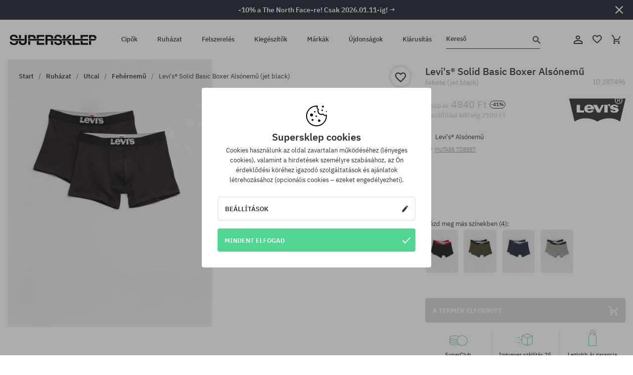

--- FILE ---
content_type: text/html; charset=UTF-8
request_url: https://supersklep.hu/i287496-levis-solid-basic-boxer-alsonem-jet-black
body_size: 31778
content:
<!doctype html>
<html lang="hu">
<head>
<script type="text/javascript">(()=>{if(!window.__GCAJP__){window.__GCAJP__=!0;let a="X-SHIELD-AID",o="d5bf6f6b3bcd915e4eb031576591b028";if("fetch"in window){let s=window.fetch.bind(window);window.fetch=function(t,r){try{var e,n,i;return t instanceof Request?c(t.url||"")?(e=h(r&&"headers"in(r||{})?r.headers:t.headers||void 0,a,o),n=new Request(t,{...r,headers:e}),s(n)):s(t,r):c(String(t))?((i={...r||{}}).headers=h(i.headers,a,o),s(t,i)):s(t,r)}catch(e){try{return s(t,r)}catch(e){return Promise.reject(e)}}}}if("undefined"!=typeof XMLHttpRequest){var t=XMLHttpRequest.prototype;let s=t.open,e=t.send;t.open=function(e,t,r,n,i){try{this.__sameOrigin=c(t)}catch(e){this.__sameOrigin=!1}return s.apply(this,arguments)},t.send=function(){try{this.__sameOrigin&&"function"==typeof this.setRequestHeader&&this.setRequestHeader(a,o)}catch(e){}return e.apply(this,arguments)}}function c(e){try{return new URL(e,location.href).origin===location.origin}catch(e){return!1}}function h(t,r,n){try{if(t instanceof Headers){let e=new Headers(t);return e.set(r,n),e}var e,i;if(Array.isArray(t))return 0<=(i=(e=t.slice()).findIndex(([e])=>String(e).toLowerCase()===r.toLowerCase()))?e[i]=[r,n]:e.push([r,n]),e;if(t&&"object"==typeof t)return{...t,[r]:n}}catch(e){}let s=new Headers;try{s.set(r,n)}catch(e){}return s}}})();</script>
    <title>Levi's® Solid Basic Boxer Alsónemű - fekete (jet black)</title>
    <meta charset="UTF-8">
    <meta name="description" content="Cipők, pólók, baseball sapkák, nadrágok és kiegészítők az alábbi kategóriákból: hip-hop, skateboard, snowboard. Kizárólag neves gyártóktól: Vans, Etnies, New Era, Converse, Supra, Nike, DC, Koka, Burton.">
    <meta name="viewport" content="width=device-width, initial-scale=1">   
    <meta http-equiv="X-UA-Compatible" content="IE=edge">
    <link rel="apple-touch-icon" sizes="180x180" href="/xapple-touch-icon.png,qv=rgvDWcAy21.pagespeed.ic.SkMEKyzJh8.webp">
    <link rel="icon" type="image/png" sizes="32x32" href="/xfavicon-32x32.png,qv=rgvDWcAy21.pagespeed.ic.0JZblQFu2M.webp">
    <link rel="icon" type="image/png" sizes="16x16" href="/xfavicon-16x16.png,qv=rgvDWcAy21.pagespeed.ic.4cJGhflSAA.webp">
    <link rel="manifest" href="/site.webmanifest?v=rgvDWcAy21">
    <link rel="mask-icon" href="/safari-pinned-tab.svg?v=rgvDWcAy21" color="#50d691">
    <link rel="shortcut icon" href="/favicon.ico?v=rgvDWcAy21">
    <link rel="preconnect" href="https://static.supersklep.hu">
    <link rel="preconnect" href="https://bloomreach.supersklep.pl">
    <link rel="preconnect" href="https://widgets.trustedshops.com">
    <link rel="preconnect" href="https://script.hotjar.com">
    <link rel="preconnect" href="https://static.hotjar.com">
    <link rel="preconnect" href="https://connect.facebook.net">
    <link rel="preconnect" href="https://www.google.com">
    <link rel="preconnect" href="https://googleads.g.doubleclick.net">
    <link rel="preload" as="style" href="//static.supersklep.hu/theme/s-19/font/ibm-plex-sans/stylesheet.min.css?v=1.60">
    
    <meta name="msapplication-TileColor" content="#50d691">
    <meta name="theme-color" content="#50d691">
        <link href="//static.supersklep.hu/theme/s-19/font/ibm-plex-sans/stylesheet.min.css?v=1.60" rel="stylesheet" type="text/css">
    <link href="//static.supersklep.hu/theme/s-19/css/style-v1.87.min.css" rel="stylesheet" type="text/css">
    <link href="//static.supersklep.hu/theme/s-19/css/consents.min.css?v=1.1" rel="stylesheet" type="text/css">
    <link href="//static.supersklep.hu/theme/s-19/css/swiper-bundle.min.css" rel="stylesheet" type="text/css">
    <link href="//static.supersklep.hu/theme/s-19/css/product.css?v=1.85" rel="stylesheet" type="text/css">
    <link href="//static.supersklep.hu/theme/s-19/css/product-desktop.min.css?v=1.86" media="only screen and (min-width: 1200px)" rel="stylesheet" type="text/css">
    <link href="//static.supersklep.hu/theme/s-19/css/product-mobile.min.css?v=1.90" media="only screen and (max-width: 1199px)" rel="stylesheet" type="text/css">
    <link href="//static.supersklep.hu/theme/s-19/css/notification-box.min.css?v=0.92" rel="stylesheet" type="text/css">
    <style type="text/css">.npp-mask.active .hot-story{display:none!important}</style>
    <link rel="canonical" href="https://supersklep.hu/i287496-levis-solid-basic-boxer-alsonem-jet-black">
<meta property="og:url" content="https://supersklep.hu/i287496-levis-solid-basic-boxer-alsonem-jet-black">
<meta property="og:image" content="https://static.supersklep.hu/1144525-levis-solid-basic-boxer-alsonem-jet-black.jpg?t=fb">
<meta property="og:title" content="Levi's® Solid Basic Boxer Alsónemű (jet black)">
<meta property="og:site_name" content="Gördeszka-, snowboard-, sneaker- és streetwear-ruházat bolt | SUPERSKLEP">
<meta property="og:description" content="">
<meta property="og:type" content="article">    <script>if(!('clsPath'in window))window.clsPath='/';</script>
    <script>if(!('clsv'in window))window.clsv='1.127';</script>
    <script>if(!('clsvv'in window))window.clsvv='68';</script>
    <script>if(!('clsPrivacy'in window))window.clsPrivacy={'url':'https://supersklep.hu/webpage/privacy','urlModal':'https://supersklep.hu/webpage/privacy/modal'};</script>
</head>
<body class="no-touch npp" lang="hu" data-title-alt="Visszavárunk :) | SUPERSKLEP" data-currency="HUF">
        <div style='display:none' id='sbbhscc'></div>
          <script type="text/javascript">
            var sbbvscc='';
            var sbbgscc='';
            function genPid() {return String.fromCharCode(116)+String.fromCharCode(89) ; };
          </script>
        <div id='sbbfrcc' style='position: absolute; top: -10px; left: 30px; font-size:1px'></div>
  <script type="text/javascript">function sbbgc(check_name){var start=document.cookie.indexOf(check_name+"=");var oVal='';var len=start+check_name.length+1;if((!start)&&(document.cookie.substring(0, check_name.length)!=check_name)){oVal='';}else if(start==-1){oVal='';}else{var end=document.cookie.indexOf(';', len);if(end==-1)end=document.cookie.length;var oVal=document.cookie.substring(len, end);};return oVal;}function addmg(inm, ext){var primgobj=document.createElement('IMG');primgobj.src=window.location.protocol+"//"+window.location.hostname+(window.location.port && window.location.port !=80 ? ':'+window.location.port : '')+"/sbbi/?sbbpg="+inm+(ext ? "&"+ext : "");var sbbDiv=document.getElementById('sbbfrcc');sbbDiv.appendChild(primgobj);};function addprid(prid){var oldVal=sbbgc("PRLST");if((oldVal.indexOf(prid)==-1)&&(oldVal.split('/').length < 5)){if(oldVal !=''){oldVal+='/';}document.cookie='PRLST='+oldVal+escape(prid)+';path=/; SameSite=Lax;';}}var sbbeccf=function(){this.sp3="jass";this.sf1=function(vd){return sf2(vd)+32;};var sf2=function(avd){return avd * 12;};this.sf4=function(yavd){return yavd+2;};var strrp=function(str, key, value){if(str.indexOf('&'+key+'=')> -1 || str.indexOf(key+'=')==0){var idx=str.indexOf('&'+key+'=');if(idx==-1)idx=str.indexOf(key+'=');var end=str.indexOf('&', idx+1);var newstr;if(end !=-1)newstr=str.substr(0, idx)+str.substr(end+(idx ? 0 : 1))+'&'+key+'='+value;else newstr=str.substr(0, idx)+'&'+key+'='+value;return newstr;}else return str+'&'+key+'='+value;};var strgt=function(name, text){if(typeof text !='string')return "";var nameEQ=name+"=";var ca=text.split(/[;&]/);for(var i=0;i < ca.length;i++){var c=ca[i];while(c.charAt(0)==' ')c=c.substring(1, c.length);if(c.indexOf(nameEQ)==0)return c.substring(nameEQ.length, c.length);}return "";};this.sfecgs={sbbgh: function(){var domain=document.location.host;if(domain.indexOf('www.')==0)domain=domain.replace('www.', '');return domain;}, f: function(name, value){var fv="";if(window.globalStorage){var host=this.sbbgh();try{if(typeof(value)!="undefined")globalStorage[host][name]=value;else{fv=globalStorage[host][name];if(typeof(fv.toString)!="undefined")fv=fv.toString();}}catch(e){}}return fv;}, name: "sbbrf"};this.sfecls={f: function(name, value){var fv="";try{if(window.localStorage){if(typeof(value)!="undefined")localStorage.setItem(name, value);else{fv=localStorage.getItem(name);if(typeof(fv.toString)!="undefined")fv=fv.toString();}}}catch(e){}return fv;}, name: "sbbrf"};this.sbbcv=function(invl){try{var invalArr=invl.split("-");if(invalArr.length > 1){if(invalArr[0]=="A" || invalArr[0]=="D"){invl=invalArr[1];}else invl="";}if(invl==null || typeof(invl)=="undefined" || invl=="falseImgUT" || invl=="undefined" || invl=="null" || invl !=encodeURI(invl))invl="";if(typeof(invl).toLowerCase()=="string")if(invl.length > 20)if(invl.substr(0, 2)!="h4")invl="";}catch(ex){invl="";}return invl;};this.sbbsv=function(fv){for(var elm in this){if(this[elm].name=="sbbrf"){this[elm].f("altutgv2", fv);}}document.cookie="UTGv2="+fv+';expires=Mon, 06-Jul-26 12:14:29 GMT;path=/; SameSite=Lax;';};this.sbbgv=function(){var valArr=Array();var currVal="";for(var elm in this){if(this[elm].name=="sbbrf"){currVal=this[elm].f("altutgv2");currVal=this.sbbcv(currVal);if(currVal !="")valArr[currVal]=(typeof(valArr[currVal])!="undefined" ? valArr[currVal]+1 : 1);}}var lb=0;var fv="";for(var val in valArr){if(valArr[val] > lb){fv=val;lb=valArr[val]}}if(fv=="")fv=sbbgc("UTGv2");fv=this.sbbcv(fv);if(fv !="")this.sbbsv(fv);else this.sbbsv("D-h444fedae29a030edc782ea0d58f34460f20");return fv;};};function m2vr(m1, m2){var i=0;var rc="";var est="ghijklmnopqrstuvwyz";var rnum;var rpl;var charm1=m1.charAt(i);var charm2=m2.charAt(i);while(charm1 !="" || charm2 !=""){rnum=Math.floor(Math.random()* est.length);rpl=est.substring(rnum, rnum+1);rc+=(charm1=="" ? rpl : charm1)+(charm2=="" ? rpl : charm2);i++;charm1=m1.charAt(i);charm2=m2.charAt(i);}return rc;}function sbbls(prid){try{var eut=sbbgc("UTGv2");window.sbbeccfi=new sbbeccf();window.sbbgs=sbbeccfi.sbbgv();if(eut !=sbbgs && sbbgs !="" && typeof(sbbfcr)=="undefined"){addmg('utMedia', "vii="+m2vr("1204882ce13b173ef4dc5817051072c5", sbbgs));}var sbbiframeObj=document.createElement('IFRAME');var dfx=new Date();sbbiframeObj.id='SBBCrossIframe';sbbiframeObj.title='SBBCrossIframe';sbbiframeObj.tabindex='-1';sbbiframeObj.lang='en';sbbiframeObj.style.visibility='hidden';sbbiframeObj.setAttribute('aria-hidden', 'true');sbbiframeObj.style.border='0px';if(document.all){sbbiframeObj.style.position='absolute';sbbiframeObj.style.top='-1px';sbbiframeObj.style.height='1px';sbbiframeObj.style.width='28px';}else{sbbiframeObj.style.height='1px';sbbiframeObj.style.width='0px';}sbbiframeObj.scrolling="NO";sbbiframeObj.src=window.location.protocol+"//"+window.location.hostname+(window.location.port && window.location.port !=80 ? ':'+window.location.port : '')+'/sbbi/?sbbpg=sbbShell&gprid='+prid + '&sbbgs='+sbbgs+'&ddl='+(Math.round(dfx.getTime()/1000)-1767788069)+'';var sbbDiv=document.getElementById('sbbfrcc');sbbDiv.appendChild(sbbiframeObj);}catch(ex){;}}try{var y=unescape(sbbvscc.replace(/^<\!\-\-\s*|\s*\-\->$/g, ''));document.getElementById('sbbhscc').innerHTML=y;var x=unescape(sbbgscc.replace(/^<\!\-\-\s*|\s*\-\->$/g, ''));}catch(e){x='function genPid(){return "jser";}';}try{if(window.gprid==undefined)document.write('<'+'script type="text/javascri'+'pt">'+x+"var gprid=genPid();addprid(gprid);sbbls(gprid);<"+"/script>");}catch(e){addprid("dwer");}</script>
<script data-pagespeed-no-defer>window.dataLayer=window.dataLayer||[];function gtag(){dataLayer.push(arguments)};gtag('consent','default',{'ad_storage':'denied','ad_user_data':'denied','ad_personalization':'denied','analytics_storage':'denied','functionality_storage':'granted','personalization_storage':'denied','security_storage':'granted'});dataLayer.push({'isLoggedIn':'no','userID':'na','userBID':'na','userFrom':'na','userStatus':'na','userRFM':'na','userCountry':'na','ecommerce':{'currencyCode':'HUF','detail':{'products':[{"id":"287496","name":"Bokserki Levi\\'s\u00ae Solid Basic Boxer (jet black)","price":4840,"brand":"Levi\\'s\u00ae","category":"Odzie\u017c \/ Bielizna","bi_category_1":"","bi_category_2":"","dimension6":"SKATEBOARD","dimension7":"M","dimension8":"jet black","dimension9":"2022-02-23","dimension10":"SP23","rating":0,"sizes":[],"in_stock":false}]}},'pageType':'product','pageLanguage':'hu'});dataLayer.push({"monster_type":"product"});dataLayer.push({"monster_id":"287496"});dataLayer.push({"monster_group_id":"3ca8de1ba1a9f5e65245239125661a0c"});dataLayer.push({"monster_name":"Levi's® Solid Basic Boxer Alsónemű (jet black)"});dataLayer.push({"monster_product_category":"Fehérnemű"});dataLayer.push({"monster_product_subject":"SKATEBOARD"});dataLayer.push({"monster_product_brand":"Levi's®"});dataLayer.push({"monster_product_price":"4840.00"});dataLayer.push({"monster_product_currency":"HUF"});dataLayer.push({"e__view_item":{"product_id":"287496","product_group_id":"3ca8de1ba1a9f5e65245239125661a0c","price":"8250.00","sale_price":"4840.00","total_price":"4840.00","total_price_pln":"58.08","brand":"Levi's\u00ae","subject":["SKATEBOARD"],"title":"Levi's\u00ae Solid Basic Boxer Als\u00f3nem\u0171 (jet black)","currency":"HUF","gender":"male","age_group":"adult","category_0":"Ruh\u00e1zat","category_1":"Utcai","category_2":"Feh\u00e9rnem\u0171"}});</script>

<!-- Google Tag Manager -->
<noscript data-pagespeed-no-defer><iframe src="//www.googletagmanager.com/ns.html?id=GTM-T3ZZD7K" height="0" width="0" style="display:none;visibility:hidden"></iframe></noscript>
<script data-pagespeed-no-defer>(function(w,d,s,l,i){w[l]=w[l]||[];w[l].push({'gtm.start':new Date().getTime(),event:'gtm.js'});var f=d.getElementsByTagName(s)[0],j=d.createElement(s),dl=l!='dataLayer'?'&l='+l:'';j.async=true;j.src='//www.googletagmanager.com/gtm.js?id='+i+dl;f.parentNode.insertBefore(j,f);})(window,document,'script','dataLayer','GTM-T3ZZD7K');</script>
<!-- End Google Tag Manager -->

<div class="loader-wrapper" id="pageLoader">
    <div class="preloader-logo-wrapper">
        <img class="preloader-logo" src="//static.supersklep.hu/theme/s-19/img/svg/logo.svg" alt="Levi's® Solid Basic Boxer Alsónemű - fekete (jet black)">
        <img src="//static.supersklep.hu/theme/s-19/img/loader.gif" alt="loading ..">
    </div>
</div>

<div class="container">
    <div class="overlay"></div>
    <div class="modal-overlay"></div>
    <header class="header subpage">
<div class="hot-story alert" data-id="viewBar52"><div class="hot-story-wrapper" style="background-color:#1e242f"><a href="/kedvezmeny-a-the-north-facere" class="content" style="color:#ffffff"><span class="mobile-show"><strong>-10% a The North Face-re! Csak 2026.01.11-ig! →</strong></span>
<span class="mobile-hide"><strong>-10% a The North Face-re! Csak 2026.01.11-ig! →</strong></span>
</a><button type="button" title="Bezár" class="btn btn-close alert-close" style="color:#ffffff"><i class="icon-close"></i></button><div class="hot-story-mask"></div></div></div>        <div class="header-wrapper">
            <div class="header-logo">
                <a class="icon-logo" href="https://supersklep.hu/" title="Levi's® Solid Basic Boxer Alsónemű - fekete (jet black)"></a>
            </div>
            <div class="header-menu">
            
<nav class="header-nav">
    <button type="button" title="Menu" class="btn btn-hamburger js--openAsideMenu"><span class="icon-mobile"></span></button>
    <button type="button" title="Kereső" class="btn btn-loop js--searchProducts"><span class="icon-loop"></span></button>

    <div class="main-menu">
        <ul class="header-ul">
			<li class="li-level1"><a data-num="1" class="menu-link" data-target-id="7451" data-target="#header-panel-category-7451" href="https://supersklep.hu/cipk" title="Cipők">Cipők</a></li>
			<li class="li-level1"><a data-num="2" class="menu-link" data-target-id="7452" data-target="#header-panel-category-7452" href="https://supersklep.hu/ruhazat" title="Ruházat">Ruházat</a></li>
			<li class="li-level1"><a data-num="3" class="menu-link" data-target-id="7453" data-target="#header-panel-category-7453" href="https://supersklep.hu/felszereles" title="Felszerelés">Felszerelés</a></li>
			<li class="li-level1"><a data-num="4" class="menu-link" data-target-id="7454" data-target="#header-panel-category-7454" href="https://supersklep.hu/kiegeszitk" title="Kiegészítők">Kiegészítők</a></li>
          <li class="li-level1"><a class="menu-link" data-target="#header-panel-brand" href="https://supersklep.hu/catalog/page/brand" title="Márkák">Márkák</a></li>
			<li class="li-level1"><a class="menu-link" data-target="#header-panel-newests" href="https://supersklep.hu/ujdonsagok" title="Újdonságok">Újdonságok</a></li>
			<li class="li-level1"><a class="menu-link" data-target="#header-panel-sales" href="https://supersklep.hu/kiarusitas" title="Kiárusítás">Kiárusítás</a></li>
        
        </ul>
    </div>
</nav>

            </div>
            <div class="header-customer-panel">
                <button type="button" class="header-search js--searchProducts">
                    <span class="search-form">Kereső</span>
                    <span class="search-icon"><i class="icon-loop"></i></span>
                </button>
                <div class="customer-panel">
                                            <a href="https://supersklep.hu/account/account" title="Fiókod" class="customer-panel-item btn btn-link customer-acc js--loginModal exponea--doObserve"><i class="icon-customer-acc-1"></i></a> 
                                        <a href="https://supersklep.hu/account/wishlist" title="Kedvencek" class="customer-panel-item btn btn-link customer-fav js--wishlistCount"><i class="icon-heart-1"></i><i class="circle">0</i></a> 
                    <a href="https://supersklep.hu/sale/checkout/basket" title="Kosarad" class="customer-panel-item btn btn-link customer-shopping js--openBasket "><i class="icon-basket-1"></i><span class="circle js--basketQuantityTotal">0</span></a>
                </div>          
            </div>
        </div>
        <div class="menu-desktop js--menuPanel" id="menu-desktop"><div class="menu-panel" data-src="7451" id="header-panel-category-7451"></div><div class="menu-panel" data-src="7452" id="header-panel-category-7452"></div><div class="menu-panel" data-src="7453" id="header-panel-category-7453"></div><div class="menu-panel" data-src="7454" id="header-panel-category-7454"></div><div class="menu-panel" id="header-panel-brand" data-src="brand"></div><div class="menu-panel" id="header-panel-newests" data-src="newests"></div><div class="menu-panel" id="header-panel-sales" data-src="sales"></div></div>
        <div class="panel-search-wrapper" id="searchPanel" data-txt-not-found="Nem található termék">
            <div class="panel-search-container">
                <div class="panel-search-header">
                    <div class="search-field">
                        <input name="keywords" class="search-input" value="" autocomplete="off" placeholder="Kereső">
                        <button class="btn btn-reset js--resetForm">törlés</button>
                        <span class="btn btn-search"><i class="icon-loop"></i></span>
                    </div>
                    <button title="Bezár" class="btn btn-close js--close"><i class="icon-close"></i></button>
                </div>
                <div class="panel-search-main"></div>
            </div>
        </div>
    </header>

<div class="npp-main" itemtype="http://schema.org/Product" itemscope><div class="npp-mask"><div class="npp-nav"><div style="position: fixed; top: 0; left: 0; width: 100%; overflow: hidden; display: flex; flex-wrap: wrap; justify-content: space-between; align-content: center;"><div class="hot-story alert" data-id="viewBar52"><div class="hot-story-wrapper" style="background-color:#1e242f"><a href="/kedvezmeny-a-the-north-facere" class="content" style="color:#ffffff"><span class="mobile-show"><strong>-10% a The North Face-re! Csak 2026.01.11-ig! →</strong></span>
<span class="mobile-hide"><strong>-10% a The North Face-re! Csak 2026.01.11-ig! →</strong></span>
</a><button type="button" title="Bezár" class="btn btn-close alert-close" style="color:#ffffff"><i class="icon-close"></i></button><div class="hot-story-mask"></div></div></div><a href="https://supersklep.hu/ruhazat-utcai-fehernem" class="npp-nav-back moveBack" style="position: static; top: auto; left: auto; right: auto; margin: 10px;"><svg xmlns="http://www.w3.org/2000/svg" width="16" height="16" viewBox="0 0 16 16"><path id="ic_arrow_forward_24px" d="M12,4,10.59,5.41,16.17,11H4v2H16.17l-5.58,5.59L12,20l8-8Z" transform="translate(20 20) rotate(180)" fill="#313131"/></svg></a><a href="https://supersklep.hu/sale/checkout/basket" class="npp-nav-cart js--openBasket" style="position: static; top: auto; left: auto; right: auto; margin: 10px;"><svg xmlns="http://www.w3.org/2000/svg" width="20.16" height="20" viewBox="0 0 20.16 20"><path id="ic_add_shopping_cart_24px" d="M7,18a2,2,0,1,0,2,2A2,2,0,0,0,7,18Zm10,0a2,2,0,1,0,2,2A2,2,0,0,0,17,18ZM7.17,14.75l.03-.12L8.1,13h7.45a1.991,1.991,0,0,0,1.75-1.03l3.86-7.01L19.42,4h-.01l-1.1,2-2.76,5H8.53l-.13-.27L6.16,6,5.21,4,4.27,2H1V4H3l3.6,7.59L5.25,14.04A1.933,1.933,0,0,0,5,15a2.006,2.006,0,0,0,2,2H19V15H7.42A.254.254,0,0,1,7.17,14.75Z" transform="translate(-1 -2)" fill="#313131"/></svg></a></div><a rel="nofollow" href="https://supersklep.hu/account/wishlist/toggle/id-287496" title="Kívánságlistához adom" class="btn btn-wishlist npp-nav-wishlist gtm--btn-wishlist"><i class="icon-heart-1"></i></a><span class="npp-nav-colors js--show-colors"><svg xmlns="http://www.w3.org/2000/svg" width="15" height="15" viewBox="0 0 15 15"><g id="Group_1049" data-name="Group 1049" transform="translate(-180.088 -443.747)">
			  <path id="Path_288" data-name="Path 288" d="M266.152,449.683l2.32-.754a7.5,7.5,0,0,0-7.133-5.182v2.439A5.062,5.062,0,0,1,266.152,449.683Z" transform="translate(-73.75 0)" fill="#e8d925"/>
			  <path id="Path_289" data-name="Path 289" d="M182.527,502.207a5.056,5.056,0,0,1,.247-1.564l-2.32-.754a7.5,7.5,0,0,0,2.726,8.384l1.433-1.973A5.053,5.053,0,0,1,182.527,502.207Z" transform="translate(0 -50.96)" fill="#643082"/>
			  <path id="Path_290" data-name="Path 290" d="M191.194,446.186v-2.439a7.5,7.5,0,0,0-7.133,5.182l2.32.754A5.062,5.062,0,0,1,191.194,446.186Z" transform="translate(-3.606 0)" fill="#e23737"/>
			  <path id="Path_291" data-name="Path 291" d="M218,570.315a5.037,5.037,0,0,1-2.974-.967l-1.433,1.973a7.494,7.494,0,0,0,8.815,0l-1.433-1.973A5.037,5.037,0,0,1,218,570.315Z" transform="translate(-30.408 -114.007)" fill="#535aea"/>
			  <path id="Path_292" data-name="Path 292" d="M297.72,499.889l-2.32.754a5.061,5.061,0,0,1-1.839,5.658l1.433,1.973a7.5,7.5,0,0,0,2.726-8.384Z" transform="translate(-102.999 -50.96)" fill="#5fa035"/>
			</g></svg> A színek (<span class="count"></span>)</span></div><div class="npp-media">    <div class="breadcrumbs js--fixPositionToHeader">
    <div class="breadcrumbs-wrapper">
        <ul class="breadcrumbs-ul" itemscope itemtype="http://schema.org/BreadcrumbList">
            <li class="breadcrumbs-link" itemprop="itemListElement" itemscope itemtype="http://schema.org/ListItem"><a href="https://supersklep.hu/" title="Gördeszka-, snowboard-, sneaker- és streetwear-ruházat bolt | SUPERSKLEP" itemprop="item"><span itemprop="name">Start</span></a><meta itemprop="position" content="1"/></li>
            <li class="breadcrumbs-link" itemprop="itemListElement" itemscope itemtype="http://schema.org/ListItem">
	<a itemprop="item" href="https://supersklep.hu/ruhazat" title="Ruházat"><span itemprop="name">Ruházat</span></a><meta itemprop="position" content="2"/>
	<div class="breadcrumbs-submenu"><ul class="submenu">
		<li class="submenu-link"><a href="https://supersklep.hu/ruhazat-utcai" title="Utcai">Utcai</a></li>
		<li class="submenu-link"><a href="https://supersklep.hu/ruhazat-snowboard" title="Snowboard">Snowboard</a></li>
	</ul></div>
</li>
<li class="breadcrumbs-link" itemprop="itemListElement" itemscope itemtype="http://schema.org/ListItem">
	<a itemprop="item" href="https://supersklep.hu/ruhazat-utcai" title="Utcai"><span itemprop="name">Utcai</span></a><meta itemprop="position" content="3"/>
	<div class="breadcrumbs-submenu"><ul class="submenu">
		<li class="submenu-link"><a href="https://supersklep.hu/ruhazat-utcai-polok" title="Pólók">Pólók</a></li>
		<li class="submenu-link"><a href="https://supersklep.hu/ruhazat-utcai-puloverek-kapucnis-felsk" title="Pulóverek/Kapucnis felsők">Pulóverek/Kapucnis felsők</a></li>
		<li class="submenu-link"><a href="https://supersklep.hu/ruhazat-utcai-nadragok" title="Nadrágok">Nadrágok</a></li>
		<li class="submenu-link"><a href="https://supersklep.hu/ruhazat-utcai-ingek" title="Ingek">Ingek</a></li>
		<li class="submenu-link"><a href="https://supersklep.hu/ruhazat-utcai-hosszu-ujju-felsk" title="Hosszú ujjú felsők">Hosszú ujjú felsők</a></li>
		<li class="submenu-link"><a href="https://supersklep.hu/ruhazat-utcai-dzsekik" title="Dzsekik">Dzsekik</a></li>
		<li class="submenu-link"><a href="https://supersklep.hu/ruhazat-utcai-roevidnadragok" title="Rövidnadrág">Rövidnadrág</a></li>
		<li class="submenu-link"><a href="https://supersklep.hu/ruhazat-utcai-sapkak" title="Sapkák">Sapkák</a></li>
		<li class="submenu-link"><a href="https://supersklep.hu/ruhazat-utcai-teli-sapkak" title="Téli sapkák">Téli sapkák</a></li>
		<li class="submenu-link"><a href="https://supersklep.hu/ruhazat-utcai-baseball-sapkak" title="Baseball sapkák">Baseball sapkák</a></li>
		<li class="submenu-link"><a href="https://supersklep.hu/ruhazat-utcai-gyapju-puloverek" title="Gyapjú pulóverek">Gyapjú pulóverek</a></li>
		<li class="submenu-link"><a href="https://supersklep.hu/ruhazat-utcai-zoknik" title="Zoknik">Zoknik</a></li>
		<li class="submenu-link"><a href="https://supersklep.hu/ruhazat-utcai-ruhak" title="Ruhák">Ruhák</a></li>
		<li class="submenu-link"><a href="https://supersklep.hu/ruhazat-utcai-puloverek" title="Pulóverek">Pulóverek</a></li>
		<li class="submenu-link"><a href="https://supersklep.hu/ruhazat-utcai-galleros-polok" title="Galléros pólók">Galléros pólók</a></li>
		<li class="submenu-link"><a href="https://supersklep.hu/ruhazat-utcai-szoknyak" title="Szoknyák">Szoknyák</a></li>
		<li class="submenu-link"><a href="https://supersklep.hu/ruhazat-utcai-fehernem" title="Fehérnemű">Fehérnemű</a></li>
		<li class="submenu-link"><a href="https://supersklep.hu/ruhazat-utcai-fuerdruhak" title="Fürdőruhák">Fürdőruhák</a></li>
		<li class="submenu-link"><a href="https://supersklep.hu/ruhazat-utcai-kalapok" title="Kalapok">Kalapok</a></li>
		<li class="submenu-link"><a href="https://supersklep.hu/ruhazat-utcai-salak" title="Sálak">Sálak</a></li>
		<li class="submenu-link"><a href="https://supersklep.hu/ruhazat-utcai-kesztyk" title="Kesztyűk">Kesztyűk</a></li>
		<li class="submenu-link"><a href="https://supersklep.hu/ruhazat-utcai-kabatok" title="Kabátok">Kabátok</a></li>
		<li class="submenu-link"><a href="https://supersklep.hu/ruhazat-utcai-leggingsek" title="Leggingsek">Leggingsek</a></li>
		<li class="submenu-link"><a href="https://supersklep.hu/ruhazat-utcai-kamizelki" title="Mellények">Mellények</a></li>
		<li class="submenu-link"><a href="https://supersklep.hu/ruhazat-utcai-neopren-ruhak" title="Neoprén ruhák">Neoprén ruhák</a></li>
	</ul></div>
</li>
<li class="breadcrumbs-link" itemprop="itemListElement" itemscope itemtype="http://schema.org/ListItem">
	<a itemprop="item" href="https://supersklep.hu/ruhazat-utcai-fehernem" title="Fehérnemű"><span itemprop="name">Fehérnemű</span></a><meta itemprop="position" content="4"/>
</li>
<li class="breadcrumbs-link" itemprop="itemListElement" itemscope itemtype="http://schema.org/ListItem">
	<a itemprop="item" href="https://supersklep.hu" title="Levi's® Solid Basic Boxer Alsónemű (jet black)"><span itemprop="name">Levi's® Solid Basic Boxer Alsónemű (jet black)</span></a><meta itemprop="position" content="5"/>
</li>
        </ul>
<div><a rel="nofollow" href="/account/wishlist/toggle?id=287496" title="Kívánságlistához adom" class="btn btn-wishlist gtm--btn-wishlist"><i class="icon-heart-1"></i></a><a href="" title="Levi's® Solid Basic Boxer Alsónemű (jet black)" class="btn btn-share js--share"><i class="icon-share"></i></a></div>
    </div>
    </div>
    <div class="npp-media-images" id="product-gallery"><div class="swiper-container"><div class="swiper-wrapper"><div class="swiper-slide"><a class="gtm--product-image-zoom image first" href="https://static.supersklep.hu/1144525-levis-solid-basic-boxer-alsonem-jet-black.jpg?width=1920"><img src="https://static.supersklep.hu/1144525-levis-solid-basic-boxer-alsonem-jet-black.jpg?width=960" width="100%" height="100%" alt="Levi's® Solid Basic Boxer Alsónemű (jet black)" fetchPriority="high" srcset="https://static.supersklep.hu/1144525-levis-solid-basic-boxer-alsonem-jet-black.jpg?width=960 960w, 
    https://static.supersklep.hu/1144525-levis-solid-basic-boxer-alsonem-jet-black.jpg?width=800 800w, 
    https://static.supersklep.hu/1144525-levis-solid-basic-boxer-alsonem-jet-black.jpg?width=480 480w,
    https://static.supersklep.hu/1144525-levis-solid-basic-boxer-alsonem-jet-black.jpg?width=320 320w" sizes="(max-width: 1199px) 150vw, (min-width: 1200px) 33vw, 100vw"></a></div></div><div class="swiper-pagination"></div></div><div id="preview-image"></div></div></div><div class="npp-sidebar"><div class="npp-sidebar-content js--fixPositionToHeader"><div class="npp-overlay-inside"></div><div class="npp-sidebar-content-top"><span id="dragMeUp"></span><span id="dragMeDown"></span><h1 class="product-title force-select">Levi's® Solid Basic Boxer Alsónemű <small>fekete (jet black)</small></h1><p class="product-id" data-clipboard-action="copy" data-clipboard-target=".id">ID <span class="id">287496</span></p><div class="npp-flex-line product-price-box"><div><div class="npp-flex-line product-price"><p class="prev-price t-disabled">8250 Ft</p><p class="current-price t-disabled">4840 Ft</p><span class="price-discount">-41%</span></div><div class="shipping-notify"><p class="delivery-price t-disabled">+ <a href="/szallitas-szallitasi-hataridk">szállítási költség</a> 2100 Ft</p></div></div><a href="https://supersklep.hu/levis" title="Levi's®" class="npp-brand gtm--pn" data-pn-id="38966" data-pn-name="productpage logo" data-pn-creative="Levi's®" data-pn-position="1"><i class="logo-levis"></i></a></div><div class="product-description"><ul class="product-introduction" style="overflow:hidden;"><li>Levi's® Alsónemű</li><li>
Szín: fekete</li></ul><button type="button" class="btn-more-info js--scrollTo js--showTab" data-scroll-to="#productNavigation" data-target="#product-description"><i class="icon-mark-down" style="font-size: 9px; margin-right: 5px;"></i>Mutass többet</button></div></div><div class="npp-sidebar-content-bottom"><div class="swiper-container product-similar" data-count="4"><div style="display: flex; justify-content: space-between; width: 100%;"><span class="swiper-title" style="width: auto;">Nézd meg más színekben (4):</span><span class="swiper-title" style="width: auto; flex-grow: 1; text-align: right;"></span></div><div class="swiper-wrapper"><div class="swiper-slide"><a class="item js--previewSimilarProduct" href="https://supersklep.hu/i333059-levis-solid-basic-boxer-alsonem-black-red" title="Levi's® Solid Basic Boxer Alsónemű (black/red)" data-view-image="https://static.supersklep.hu/1422319-levis-solid-basic-boxer-alsonem-black-red.jpg?width=960"><img src="https://static.supersklep.hu/1422319-levis-solid-basic-boxer-alsonem-black-red.jpg?width=320" alt="Levi's® Solid Basic Boxer Alsónemű (black/red)"></a></div><div class="swiper-slide"><a class="item js--previewSimilarProduct" href="https://supersklep.hu/i333061-levis-solid-basic-boxer-alsonem-khaki" title="Levi's® Solid Basic Boxer Alsónemű (khaki)" data-view-image="https://static.supersklep.hu/1422321-levis-solid-basic-boxer-alsonem-khaki.jpg?width=960"><img src="https://static.supersklep.hu/1422321-levis-solid-basic-boxer-alsonem-khaki.jpg?width=320" alt="Levi's® Solid Basic Boxer Alsónemű (khaki)"></a></div><div class="swiper-slide"><a class="item js--previewSimilarProduct" href="https://supersklep.hu/i333057-levis-solid-basic-boxer-alsonem-navy" title="Levi's® Solid Basic Boxer Alsónemű (navy)" data-view-image="https://static.supersklep.hu/1422317-levis-solid-basic-boxer-alsonem-navy.jpg?width=960"><img src="https://static.supersklep.hu/1422317-levis-solid-basic-boxer-alsonem-navy.jpg?width=320" alt="Levi's® Solid Basic Boxer Alsónemű (navy)"></a></div><div class="swiper-slide"><a class="item js--previewSimilarProduct" href="https://supersklep.hu/i333058-levis-solid-basic-boxer-alsonem-middle-grey-melange" title="Levi's® Solid Basic Boxer Alsónemű (middle grey melange)" data-view-image="https://static.supersklep.hu/1422318-levis-solid-basic-boxer-alsonem-middle-grey-melange.jpg?width=960"><img src="https://static.supersklep.hu/1422318-levis-solid-basic-boxer-alsonem-middle-grey-melange.jpg?width=320" alt="Levi's® Solid Basic Boxer Alsónemű (middle grey melange)"></a></div></div><div class="swiper-btn-next"><svg xmlns="http://www.w3.org/2000/svg" width="10" height="10" viewBox="0 0 10 10">
	<path id="ic_arrow_forward_24px" d="M9,4l-.881.881,3.488,3.494H4v1.25h7.606L8.119,13.119,9,14l5-5Z" transform="translate(-4 -4)" fill="#313131"/>
  </svg> 
  </div><div class="swiper-btn-prev"><svg xmlns="http://www.w3.org/2000/svg" width="10" height="10" viewBox="0 0 10 10">
  <path id="ic_arrow_forward_24px" d="M9,4l.881.881L6.394,8.375H14v1.25H6.394l3.488,3.494L9,14,4,9Z" transform="translate(-4 -4)" fill="#313131"/>
</svg>  
</div><div class="swiper-scrollbar"></div></div><div class="npp-form"><div class="btn btn-flex btn-sold"><span class="text">A termék elfogyott</span><i class="icon-basket-1"></i></div></div>        <div class="profits-mini">
            <ul class="ul-profits">
                <li class="li-profit">
                        <a href="/superclub" title="SuperClub hűségprogram" class="gtm--pn" data-pn-id="201" data-pn-name="productpage micro benefits" data-pn-creative="superclub" data-pn-position="1">
                        <i class="icon-superclub"></i>
                        <h4 class="profit-header">SuperClub hűségprogram</h4>
                    </a>
                    </li>
                <li class="li-profit">
                    <a href="/szallitas-szallitasi-hataridk" title="Ingyenes szállítás 25 000 Ft-tól" class="gtm--pn" data-pn-id="202" data-pn-name="productpage micro benefits" data-pn-creative="shipping" data-pn-position="2">
                        <i class="icon-purchase"></i>
                        <h4 class="profit-header">Ingyenes szállítás 25 000 Ft-tól</h4>
                    </a>
                </li>
                <li class="li-profit">
                    <a href="/a-legalacsonyabb-ar-garanciaja" title="Legjobb ár garancia" class="gtm--pn" data-pn-id="203" data-pn-name=" productpage micro benefits" data-pn-creative="warranty" data-pn-position="3">
                        <i class="icon-warranty"></i>
                        <h4 class="profit-header">Legjobb ár garancia</h4>
                    </a>
                </li>
            </ul>
        </div>
        </div></div></div><div class="npp-overlay"></div><div class="npp-description"><div class="npp-description-content"><div class="swiper-container product-similar" data-count="4"><div style="display: flex; justify-content: space-between; width: 100%;"><span class="swiper-title" style="width: auto;">Nézd meg más színekben (4):</span><span class="swiper-title" style="width: auto; flex-grow: 1; text-align: right;"></span></div><div class="swiper-wrapper"><div class="swiper-slide"><a class="item js--previewSimilarProduct" href="https://supersklep.hu/i333059-levis-solid-basic-boxer-alsonem-black-red" title="Levi's® Solid Basic Boxer Alsónemű (black/red)" data-view-image="https://static.supersklep.hu/1422319-levis-solid-basic-boxer-alsonem-black-red.jpg?width=960"><img src="https://static.supersklep.hu/1422319-levis-solid-basic-boxer-alsonem-black-red.jpg?width=320" alt="Levi's® Solid Basic Boxer Alsónemű (black/red)"></a></div><div class="swiper-slide"><a class="item js--previewSimilarProduct" href="https://supersklep.hu/i333061-levis-solid-basic-boxer-alsonem-khaki" title="Levi's® Solid Basic Boxer Alsónemű (khaki)" data-view-image="https://static.supersklep.hu/1422321-levis-solid-basic-boxer-alsonem-khaki.jpg?width=960"><img src="https://static.supersklep.hu/1422321-levis-solid-basic-boxer-alsonem-khaki.jpg?width=320" alt="Levi's® Solid Basic Boxer Alsónemű (khaki)"></a></div><div class="swiper-slide"><a class="item js--previewSimilarProduct" href="https://supersklep.hu/i333057-levis-solid-basic-boxer-alsonem-navy" title="Levi's® Solid Basic Boxer Alsónemű (navy)" data-view-image="https://static.supersklep.hu/1422317-levis-solid-basic-boxer-alsonem-navy.jpg?width=960"><img src="https://static.supersklep.hu/1422317-levis-solid-basic-boxer-alsonem-navy.jpg?width=320" alt="Levi's® Solid Basic Boxer Alsónemű (navy)"></a></div><div class="swiper-slide"><a class="item js--previewSimilarProduct" href="https://supersklep.hu/i333058-levis-solid-basic-boxer-alsonem-middle-grey-melange" title="Levi's® Solid Basic Boxer Alsónemű (middle grey melange)" data-view-image="https://static.supersklep.hu/1422318-levis-solid-basic-boxer-alsonem-middle-grey-melange.jpg?width=960"><img src="https://static.supersklep.hu/1422318-levis-solid-basic-boxer-alsonem-middle-grey-melange.jpg?width=320" alt="Levi's® Solid Basic Boxer Alsónemű (middle grey melange)"></a></div></div><div class="swiper-btn-next"><svg xmlns="http://www.w3.org/2000/svg" width="10" height="10" viewBox="0 0 10 10">
	<path id="ic_arrow_forward_24px" d="M9,4l-.881.881,3.488,3.494H4v1.25h7.606L8.119,13.119,9,14l5-5Z" transform="translate(-4 -4)" fill="#313131"/>
  </svg> 
  </div><div class="swiper-btn-prev"><svg xmlns="http://www.w3.org/2000/svg" width="10" height="10" viewBox="0 0 10 10">
  <path id="ic_arrow_forward_24px" d="M9,4l.881.881L6.394,8.375H14v1.25H6.394l3.488,3.494L9,14,4,9Z" transform="translate(-4 -4)" fill="#313131"/>
</svg>  
</div><div class="swiper-scrollbar"></div></div>        <div class="profits-mini">
            <ul class="ul-profits">
                <li class="li-profit">
                        <a href="/superclub" title="SuperClub hűségprogram" class="gtm--pn gtm--co" data-pn-id="201" data-pn-name="productpage micro benefits" data-pn-creative="superclub" data-pn-position="1">
                        <i class="icon-superclub"></i>
                        <h4 class="profit-header">SuperClub hűségprogram</h4>
                    </a>
                    </li>
                <li class="li-profit">
                    <a href="/szallitas-szallitasi-hataridk" title="Ingyenes szállítás 25 000 Ft-tól" class="gtm--pn gtm--co" data-pn-id="202" data-pn-name="productpage micro benefits" data-pn-creative="shipping" data-pn-position="2">
                        <i class="icon-purchase"></i>
                        <h4 class="profit-header">Ingyenes szállítás 25 000 Ft-tól</h4>
                    </a>
                </li>
                <li class="li-profit">
                    <a href="/a-legalacsonyabb-ar-garanciaja" title="Legjobb ár garancia" class="gtm--pn gtm--co" data-pn-id="203" data-pn-name=" productpage micro benefits" data-pn-creative="warranty" data-pn-position="3">
                        <i class="icon-warranty"></i>
                        <h4 class="profit-header">Legjobb ár garancia</h4>
                    </a>
                </li>
            </ul>
        </div>
        <div class="product-information-wrapper" id="productNavigation">
	<nav class="tab-navigation mobile-hide"><ul>
		<li><a class="gtm--product-tab active" href="#product-description" title="Leírás">Leírás</a></li>		<li><a class="gtm--product-tab" href="#product-delivery" title="Szállítás és fizetés">Szállítás és fizetés</a></li>		<li><a class="gtm--product-tab" href="#product-terms" title="REKLAMÁCIÓ ÉS ÁRUVISSZAKÜLDÉS">REKLAMÁCIÓ ÉS ÁRUVISSZAKÜLDÉS</a></li>		<li><a class="gtm--product-tab" href="#product-details" title="Termékadatok">Termékadatok</a></li>	</ul></nav>
	<div class="product-information">
<div class="tab-wrapper active" id="product-description">
	<button type="button" class="gtm--product-tab tab-mobile-nav mobile-show">Leírás<i class="icon-mark"></i></button>
	<div class="tab-content">
		<div class="tab-content-column">
			<h2 class="tab-title"><i class="icon-info-description"></i>Részletek -Levi's® Solid Basic Boxer Alsónemű - fekete (jet black)</h2>
			<ul class="list"><li>Levi's® Alsónemű</li><li>
Szín: fekete</li><li>Gyártói kód 37149-0189</li><li>ID <span class="id">287496</span></li></ul>
		</div>
		<div class="tab-content-column">
		</div>
	</div>
</div>
<div class="tab-wrapper" id="product-delivery">
	<button type="button" class="gtm--product-tab tab-mobile-nav mobile-show">Szállítás és fizetés<i class="icon-mark"></i></button>
	<div class="tab-content"><div class="tab-content-column product-delivery">
	<h4 class="tab-title"><i class="icon-info-shipping"></i>Ajánlott szállítási mód</h4>	<ul class="list-clean">
		<li>
			<strong class="t-bold">Futárszolgálat GLS</strong><br><span>A csomagot a GLS futárszolgálat kézbesíti.</span><br><span>Szállítási költség <b class="shipping-module-14">3300</b> Ft</span> 
		</li>
		<li>
			<strong class="t-bold">GLS átvételi pont</strong><br><span>A csomagot a kiválasztott átvételi helyre szállítjuk.</span><br><span>Szállítási költség <b class="shipping-module-9">2100</b> Ft</span> 
		</li>
		<li>
			<strong class="t-bold">Magyar posta</strong><br><span>A küldeményt a Magyar Posta küldi Önnek</span><br><span>Szállítási költség <b class="shipping-module-40">2100</b> Ft</span> 
		</li>
	</ul></div><div class="tab-content-column product-delivery">
	<h4 class="tab-title"><i class="icon-info-payments"></i>Ajánlott fizetési mód</h4>	<ul class="list-clean">
		<li>
			<strong class="t-bold">GooglePay</strong><br><span>Fizetés GooglePay-en keresztül</span>
		</li>
		<li>
			<strong class="t-bold">PayU ApplePay Service</strong><br><span>Fizetés ApplePay-en keresztül</span>
		</li>
		<li>
			<strong class="t-bold">Bankkártyás fizetés</strong><br><span>Bankkártyás fizetés. A tranzakció biztonságos végrehajtásáért a PayU rendszer felel.</span>
		</li>
		<li>
			<strong class="t-bold">Készpénzes fizetés átvételkor</strong><br><span>A csomagot átvételkor fizetheted</span>
		</li>
		<li>
			<strong class="t-bold">Fizetés banki átutalással</strong><br><span>Banki átutalás</span>
		</li>
	</ul>
<div class="mt-1 bt pt-1 product-delivery-notice"><span class="t-title">A szállítás és fizetés módját rendeléskor választhatod ki!</span><p>Ha banki átutalással fizet, 3 nap áll rendelkezésedre a fizetés teljesítésére. A részleteket megtalálod  ITT.</p></div></div>	</div>
</div>
<div class="tab-wrapper" id="product-terms">
	<button type="button" class="gtm--product-tab tab-mobile-nav mobile-show">REKLAMÁCIÓ ÉS ÁRUVISSZAKÜLDÉS<i class="icon-mark"></i></button>
	<div class="tab-content">
		<div class="tab-content-column product-delivery">
			<h4 class="tab-title"><i class="icon-info-returns"></i>Visszaküldött termék</h4>			<div class="list-clean">Minden vásárlónak joga van a megvásárolt árut indoklás nélkül visszaküldeni a csomag kézhezvételétől számított 30 napon belül. Az áru visszaküldése esetén a postaköltség a vásárlót terheli.</div>
		</div>
		<div class="tab-content-column product-delivery">
			<h4 class="tab-title"><i class="icon-info-complaint"></i>Reklamáció</h4>			<div class="list-clean">A SUPER-SHOP webáruházban vásárolt összes termékre a vásárlástól számított 2 évig fogadunk reklamációt.  Azon termék, amely a felhasználó hibájából, a vásárolt áru használati-kezelési útmutatójában leírtak figyelmen kívül hagyása miatt hibásodott meg, nem képezheti panasz tárgyát.</div>
		</div>
	</div>
</div>
<div class="tab-wrapper" id="product-details">
	<button type="button" class="gtm--product-tab tab-mobile-nav mobile-show">Termékadatok<i class="icon-mark"></i></button>
	<div class="tab-content"><div class="tab-content-column"><span class="tab-title"></span><div class="list-clean"><div style="font-weight: bold;">cikkszám (gyártó)</div><div>37149-0189</div></div><div class="list-clean"><div style="font-weight: bold;">cikkszám (supersklep)</div><div>287496</div></div><div style="padding-top: 30px;"><table><thead><tr><th style="font-weight: bold;">méret</th><th style="font-weight: bold;">EAN/GTIN</th></tr></thead><tbody><tr><td style="border-top: 1px solid #efefef; padding: 3px 6px;">XL</td><td style="border-top: 1px solid #efefef; padding: 3px 6px;">8718824822921</td></tr><tr><td style="border-top: 1px solid #efefef; padding: 3px 6px;">L</td><td style="border-top: 1px solid #efefef; padding: 3px 6px;">8718824822914</td></tr><tr><td style="border-top: 1px solid #efefef; padding: 3px 6px;">M</td><td style="border-top: 1px solid #efefef; padding: 3px 6px;">8718824822907</td></tr><tr><td style="border-top: 1px solid #efefef; padding: 3px 6px;">S</td><td style="border-top: 1px solid #efefef; padding: 3px 6px;">8718824822891</td></tr></tbody></table></div></div><div class="tab-content-column"><h4 class="tab-title" style="margin-bottom: 10px;">Gyártói információk</h4><address style="line-height: 1.2;">Levi Strauss & Co Europe<br>Leonardo Da Vincilaan<br> Diegem<br><br></address><h4 class="tab-title" style="margin-bottom: 10px;">Felelős személy</h4><address style="line-height: 1.2;">Levi Strauss & Co Europe (DE)<br>Leonardo Da Vincilaan 19<br> Diegem<br>Belgia<br>info@levis.com</address></div></div>
</div>
<div class="swiper-container m-products-4 m-products-matching"><span class="swiper-title">Nézd meg a hozzáillő termékeket!</span><div class="swiper-wrapper"><div class="swiper-slide">
<div class="item">
	<a href="https://supersklep.hu/i362017-the-north-face-everyday-crew-tnf-icons-2p-zokni-white-dune" class="product-item cvn-product" title="The North Face Everyday Crew Tnf Icons 2P Zokni" data-id="362017" data-name="Skarpetki The North Face Everyday Crew Tnf Icons 2P (white dune)" data-price="10910" data-brand="The North Face" data-category="Galanteria / Skarpetki / Codzienne" data-bi-category-1="Apparel" data-bi-category-2="Skarpetki" data-dimension6="STREETWEAR" data-dimension7="M" data-dimension8="white dune" data-dimension9="2025-10-01" data-dimension10="FA25" data-list="product_matched" data-position="1" data-rating="622">
		<div class="img"><picture><source class="lazy" media="(min-width: 1024px)" data-srcset="https://static.supersklep.hu/1566987-the-north-face-everyday-crew-tnf-icons-2p-zokni-white-dune.jpg?width=480"><img class="lazy" data-src="https://static.supersklep.hu/1566987-the-north-face-everyday-crew-tnf-icons-2p-zokni-white-dune.jpg?width=320" alt="The North Face Everyday Crew Tnf Icons 2P Zokni"></picture></div>
		<div class="product-description">
			<div class="description-wrapper">
				<h4 class="product-name">The North Face Everyday Crew Tnf Icons 2P Zokni</h4>
			</div>
			<div class="product-price-box"><del class="prev-price">11820 Ft</del> <span class="product-price new">10910 Ft</span> <span class="price-discount">-7%</span></div>
		</div>
	</a>
</div></div><div class="swiper-slide">
<div class="item">
	<a href="https://supersklep.hu/i306239-carhartt-wip-chase-zokni-black-gold" class="product-item cvn-product" title="Carhartt WIP Chase Zokni" data-id="306239" data-name="Skarpetki Carhartt WIP Chase (black/gold)" data-price="6330" data-brand="Carhartt WIP" data-category="Galanteria / Skarpetki / Codzienne" data-bi-category-1="Apparel" data-bi-category-2="Skarpetki" data-dimension6="STREETWEAR" data-dimension7="M" data-dimension8="black/gold" data-dimension9="2025-11-12" data-dimension10="FA25" data-list="product_matched" data-position="2" data-rating="508">
		<div class="img"><picture><source class="lazy" media="(min-width: 1024px)" data-srcset="https://static.supersklep.hu/1255445-carhartt-wip-chase-zokni-black-gold.jpg?width=480"><img class="lazy" data-src="https://static.supersklep.hu/1255445-carhartt-wip-chase-zokni-black-gold.jpg?width=320" alt="Carhartt WIP Chase Zokni"></picture></div>
		<div class="product-description">
			<div class="description-wrapper">
				<h4 class="product-name">Carhartt WIP Chase Zokni</h4>
			</div>
			<span class="product-price">6330 Ft</span>
		</div>
	</a>
</div></div><div class="swiper-slide">
<div class="item">
	<a href="https://supersklep.hu/i366046-zokni-carhartt-wip-clover-black" class="product-item cvn-product" title="Zokni Carhartt WIP Clover" data-id="366046" data-name="Skarpetki Carhartt WIP Clover (black)" data-price="9070" data-brand="Carhartt WIP" data-category="Galanteria / Skarpetki / Codzienne" data-bi-category-1="Apparel" data-bi-category-2="Skarpetki" data-dimension6="STREETWEAR" data-dimension7="M" data-dimension8="black" data-dimension9="2025-11-27" data-dimension10="HO25" data-list="product_matched" data-position="3" data-rating="498">
		<div class="img"><picture><source class="lazy" media="(min-width: 1024px)" data-srcset="https://static.supersklep.hu/1583782-zokni-carhartt-wip-clover-black.jpg?width=480"><img class="lazy" data-src="https://static.supersklep.hu/1583782-zokni-carhartt-wip-clover-black.jpg?width=320" alt="Zokni Carhartt WIP Clover"></picture></div>
		<div class="product-description">
			<div class="description-wrapper">
				<h4 class="product-name">Zokni Carhartt WIP Clover</h4>
			</div>
			<span class="product-price">9070 Ft</span>
		</div>
	</a>
</div></div><div class="swiper-slide">
<div class="item">
	<a href="https://supersklep.hu/i360643-zokni-santa-cruz-hand-dot-dark-cherry" class="product-item cvn-product" title="Zokni Santa Cruz Hand Dot" data-id="360643" data-name="Skarpetki Santa Cruz Hand Dot (dark cherry)" data-price="4490" data-brand="Santa Cruz" data-category="Galanteria / Skarpetki / Codzienne" data-bi-category-1="Apparel" data-bi-category-2="Skarpetki" data-dimension6="SKATEBOARD" data-dimension7="M" data-dimension8="dark cherry" data-dimension9="2025-09-11" data-dimension10="FA25" data-list="product_matched" data-position="4" data-rating="489">
		<div class="img"><picture><source class="lazy" media="(min-width: 1024px)" data-srcset="https://static.supersklep.hu/1561438-zokni-santa-cruz-hand-dot-dark-cherry.jpg?width=480"><img class="lazy" data-src="https://static.supersklep.hu/1561438-zokni-santa-cruz-hand-dot-dark-cherry.jpg?width=320" alt="Zokni Santa Cruz Hand Dot"></picture></div>
		<div class="product-description">
			<div class="description-wrapper">
				<h4 class="product-name">Zokni Santa Cruz Hand Dot</h4>
			</div>
			<span class="product-price">4490 Ft</span>
		</div>
	</a>
</div></div><div class="swiper-slide">
<div class="item">
	<a href="https://supersklep.hu/i334907-nike-sb-everyday-plus-cushioned-zokni-black-white" class="product-item cvn-product" title="Nike SB Everyday Plus Cushioned Zokni" data-id="334907" data-name="Skarpetki Nike SB Everyday Plus Cushioned (black/white)" data-price="10910" data-brand="Nike SB" data-category="Galanteria / Skarpetki / Codzienne" data-bi-category-1="Apparel" data-bi-category-2="Skarpetki" data-dimension6="SKATEBOARD" data-dimension7="M" data-dimension8="black/white" data-dimension9="2025-10-09" data-dimension10="HO25" data-list="product_matched" data-position="5" data-rating="485">
		<div class="img"><picture><source class="lazy" media="(min-width: 1024px)" data-srcset="https://static.supersklep.hu/1431649-nike-sb-everyday-plus-cushioned-zokni-black-white.jpg?width=480"><img class="lazy" data-src="https://static.supersklep.hu/1431649-nike-sb-everyday-plus-cushioned-zokni-black-white.jpg?width=320" alt="Nike SB Everyday Plus Cushioned Zokni"></picture></div>
		<div class="product-description">
			<div class="description-wrapper">
				<h4 class="product-name">Nike SB Everyday Plus Cushioned Zokni</h4>
			</div>
			<span class="product-price">10910 Ft</span>
		</div>
	</a>
</div></div><div class="swiper-slide">
<div class="item">
	<a href="https://supersklep.hu/i360644-zokni-santa-cruz-screaming-mini-hand-storm-grey" class="product-item cvn-product" title="Zokni Santa Cruz Screaming Mini Hand" data-id="360644" data-name="Skarpetki Santa Cruz Screaming Mini Hand (storm grey)" data-price="4310" data-brand="Santa Cruz" data-category="Galanteria / Skarpetki / Codzienne" data-bi-category-1="Apparel" data-bi-category-2="Skarpetki" data-dimension6="SKATEBOARD" data-dimension7="M" data-dimension8="storm grey" data-dimension9="2025-09-11" data-dimension10="FA25" data-list="product_matched" data-position="6" data-rating="475">
		<div class="img"><picture><source class="lazy" media="(min-width: 1024px)" data-srcset="https://static.supersklep.hu/1561439-zokni-santa-cruz-screaming-mini-hand-storm-grey.jpg?width=480"><img class="lazy" data-src="https://static.supersklep.hu/1561439-zokni-santa-cruz-screaming-mini-hand-storm-grey.jpg?width=320" alt="Zokni Santa Cruz Screaming Mini Hand"></picture></div>
		<div class="product-description">
			<div class="description-wrapper">
				<h4 class="product-name">Zokni Santa Cruz Screaming Mini Hand</h4>
			</div>
			<div class="product-price-box"><del class="prev-price">4490 Ft</del> <span class="product-price new">4310 Ft</span> <span class="price-discount">-4%</span></div>
		</div>
	</a>
</div></div><div class="swiper-slide">
<div class="item">
	<a href="https://supersklep.hu/i341246-zokni-stance-logoman-st-white" class="product-item cvn-product" title="Zokni Stance Logoman St" data-id="341246" data-name="Skarpetki Stance Logoman St (white)" data-price="5680" data-brand="Stance" data-category="Galanteria / Skarpetki / Codzienne" data-bi-category-1="Apparel" data-bi-category-2="Skarpetki" data-dimension6="STREETWEAR" data-dimension7="M" data-dimension8="white" data-dimension9="2025-11-12" data-dimension10="HO25" data-list="product_matched" data-position="7" data-rating="463">
		<div class="img"><picture><source class="lazy" media="(min-width: 1024px)" data-srcset="https://static.supersklep.hu/1464614-zokni-stance-logoman-st-white.jpg?width=480"><img class="lazy" data-src="https://static.supersklep.hu/1464614-zokni-stance-logoman-st-white.jpg?width=320" alt="Zokni Stance Logoman St"></picture></div>
		<div class="product-description">
			<div class="description-wrapper">
				<h4 class="product-name">Zokni Stance Logoman St</h4>
			</div>
			<div class="product-price-box"><del class="prev-price">5960 Ft</del> <span class="product-price new">5680 Ft</span> <span class="price-discount">-4%</span></div>
		</div>
	</a>
</div></div><div class="swiper-slide">
<div class="item">
	<a href="https://supersklep.hu/i360094-zokni-stance-origin-6-pack-crew-white" class="product-item cvn-product" title="Zokni Stance Origin 6 Pack Crew" data-id="360094" data-name="Skarpetki Stance Origin 6 Pack Crew (white)" data-price="9990" data-brand="Stance" data-category="Galanteria / Skarpetki / Codzienne" data-bi-category-1="Apparel" data-bi-category-2="Skarpetki" data-dimension6="STREETWEAR" data-dimension7="M" data-dimension8="white" data-dimension9="2025-12-23" data-dimension10="HO25" data-list="product_matched" data-position="8" data-rating="454">
		<div class="img"><picture><source class="lazy" media="(min-width: 1024px)" data-srcset="https://static.supersklep.hu/1558479-zokni-stance-origin-6-pack-crew-white.jpg?width=480"><img class="lazy" data-src="https://static.supersklep.hu/1558479-zokni-stance-origin-6-pack-crew-white.jpg?width=320" alt="Zokni Stance Origin 6 Pack Crew"></picture></div>
		<div class="product-description">
			<div class="description-wrapper">
				<h4 class="product-name">Zokni Stance Origin 6 Pack Crew</h4>
			</div>
			<div class="product-price-box"><del class="prev-price">10910 Ft</del> <span class="product-price new">9990 Ft</span> <span class="price-discount">-8%</span></div>
		</div>
	</a>
</div></div><div class="swiper-slide">
<div class="item">
	<a href="https://supersklep.hu/i353576-the-north-face-everyday-crew-logo-2p-zokni-tnf-black-tnf-white" class="product-item cvn-product" title="The North Face Everyday Crew Logo 2P Zokni" data-id="353576" data-name="Skarpetki The North Face Everyday Crew Logo 2P (tnf black/tnf white)" data-price="5680" data-brand="The North Face" data-category="Galanteria / Skarpetki / Codzienne" data-bi-category-1="Apparel" data-bi-category-2="Skarpetki" data-dimension6="STREETWEAR" data-dimension7="M" data-dimension8="tnf black/tnf white" data-dimension9="2025-06-27" data-dimension10="FA25" data-list="product_matched" data-position="9" data-rating="451">
		<div class="img"><picture><source class="lazy" media="(min-width: 1024px)" data-srcset="https://static.supersklep.hu/1527858-the-north-face-everyday-crew-logo-2p-zokni-tnf-black-tnf-white.jpg?width=480"><img class="lazy" data-src="https://static.supersklep.hu/1527858-the-north-face-everyday-crew-logo-2p-zokni-tnf-black-tnf-white.jpg?width=320" alt="The North Face Everyday Crew Logo 2P Zokni"></picture></div>
		<div class="product-description">
			<div class="description-wrapper">
				<h4 class="product-name">The North Face Everyday Crew Logo 2P Zokni</h4>
			</div>
			<div class="product-price-box"><del class="prev-price">8160 Ft</del> <span class="product-price new">5680 Ft</span> <span class="price-discount">-30%</span></div>
		</div>
	</a>
</div></div><div class="swiper-slide">
<div class="item">
	<a href="https://supersklep.hu/i309685-stance-icon-zokni-pink" class="product-item cvn-product" title="Stance Icon Zokni" data-id="309685" data-name="Skarpetki Stance Icon (pink)" data-price="5040" data-brand="Stance" data-category="Galanteria / Skarpetki / Codzienne" data-bi-category-1="Apparel" data-bi-category-2="Skarpetki" data-dimension6="STREETWEAR" data-dimension7="M" data-dimension8="pink" data-dimension9="2025-08-22" data-dimension10="FA25" data-list="product_matched" data-position="10" data-rating="446">
		<div class="img"><picture><source class="lazy" media="(min-width: 1024px)" data-srcset="https://static.supersklep.hu/1275971-stance-icon-zokni-pink.jpg?width=480"><img class="lazy" data-src="https://static.supersklep.hu/1275971-stance-icon-zokni-pink.jpg?width=320" alt="Stance Icon Zokni"></picture></div>
		<div class="product-description">
			<div class="description-wrapper">
				<h4 class="product-name">Stance Icon Zokni</h4>
			</div>
			<span class="product-price">5040 Ft</span>
		</div>
	</a>
</div></div><div class="swiper-slide">
<div class="item">
	<a href="https://supersklep.hu/i360279-vans-crestline-crew-zokni-solar" class="product-item cvn-product" title="Vans Crestline Crew Zokni" data-id="360279" data-name="Skarpetki Vans Crestline Crew (solar)" data-price="7330" data-brand="Vans" data-category="Galanteria / Skarpetki / Codzienne" data-bi-category-1="Apparel" data-bi-category-2="Skarpetki" data-dimension6="SNEAKERS" data-dimension7="M" data-dimension8="solar" data-dimension9="2025-09-02" data-dimension10="FA25" data-list="product_matched" data-position="11" data-rating="437">
		<div class="img"><picture><source class="lazy" media="(min-width: 1024px)" data-srcset="https://static.supersklep.hu/1559065-vans-crestline-crew-zokni-solar.jpg?width=480"><img class="lazy" data-src="https://static.supersklep.hu/1559065-vans-crestline-crew-zokni-solar.jpg?width=320" alt="Vans Crestline Crew Zokni"></picture></div>
		<div class="product-description">
			<div class="description-wrapper">
				<h4 class="product-name">Vans Crestline Crew Zokni</h4>
			</div>
			<div class="product-price-box"><del class="prev-price">8160 Ft</del> <span class="product-price new">7330 Ft</span> <span class="price-discount">-10%</span></div>
		</div>
	</a>
</div></div><div class="swiper-slide">
<div class="item">
	<a href="https://supersklep.hu/i291468-volcom-full-stone-sock-3pk-zokni-black" class="product-item cvn-product" title="Volcom Full Stone Sock 3Pk Zokni" data-id="291468" data-name="Skarpetki Volcom Full Stone Sock 3Pk (black)" data-price="5040" data-brand="Volcom" data-category="Galanteria / Skarpetki / Codzienne" data-bi-category-1="Apparel" data-bi-category-2="Skarpetki" data-dimension6="STREETWEAR" data-dimension7="M" data-dimension8="black" data-dimension9="2025-11-14" data-dimension10="FA25" data-list="product_matched" data-position="12" data-rating="430">
		<div class="img"><picture><source class="lazy" media="(min-width: 1024px)" data-srcset="https://static.supersklep.hu/1167723-volcom-full-stone-sock-3pk-zokni-black.jpg?width=480"><img class="lazy" data-src="https://static.supersklep.hu/1167723-volcom-full-stone-sock-3pk-zokni-black.jpg?width=320" alt="Volcom Full Stone Sock 3Pk Zokni"></picture></div>
		<div class="product-description">
			<div class="description-wrapper">
				<h4 class="product-name">Volcom Full Stone Sock 3Pk Zokni</h4>
			</div>
			<div class="product-price-box"><del class="prev-price">6330 Ft</del> <span class="product-price new">5040 Ft</span> <span class="price-discount">-20%</span></div>
		</div>
	</a>
</div></div></div><div class="swiper-btn-next"><svg xmlns="http://www.w3.org/2000/svg" width="10" height="10" viewBox="0 0 10 10">
		<path id="ic_arrow_forward_24px" d="M9,4l-.881.881,3.488,3.494H4v1.25h7.606L8.119,13.119,9,14l5-5Z" transform="translate(-4 -4)" fill="#313131"/>
	  </svg> 
	</div><div class="swiper-btn-prev"><svg xmlns="http://www.w3.org/2000/svg" width="10" height="10" viewBox="0 0 10 10">
	<path id="ic_arrow_forward_24px" d="M9,4l.881.881L6.394,8.375H14v1.25H6.394l3.488,3.494L9,14,4,9Z" transform="translate(-4 -4)" fill="#313131"/>
  </svg>  
	</div><div class="swiper-scrollbar"></div></div><div class="swiper-container m-products-4 m-products-taxonomies-brand"><span class="swiper-title">Fehérnemű Levi's®</span><div class="swiper-more text-c" style="margin-bottom: 60px;"><a href="https://supersklep.hu/ruhazat-utcai-fehernem/levis" title="Fehérnemű Levi's®">További termékek a kategóriából: Fehérnemű Levi's® →</a></div><div class="swiper-wrapper"><div class="swiper-slide">
<div class="item">
	<a href="https://supersklep.hu/i362064-levis-solid-basic-trunk-alsonem-black-red" class="product-item cvn-product" title="Levi's® Solid Basic Trunk Alsónemű" data-id="362064" data-name="Bielizna Levi\'s® Solid Basic Trunk (black/red)" data-price="9990" data-brand="Levi\'s®" data-category="Odzież / Bielizna" data-bi-category-1="Apparel" data-bi-category-2="Bielizna" data-dimension6="SKATEBOARD" data-dimension7="M" data-dimension8="black/red" data-dimension9="2025-10-01" data-dimension10="FA25" data-list="product_similar" data-position="1" data-rating="410">
		<div class="img"><picture><source class="lazy" media="(min-width: 1024px)" data-srcset="https://static.supersklep.hu/1567180-levis-solid-basic-trunk-alsonem-black-red.jpg?width=480"><img class="lazy" data-src="https://static.supersklep.hu/1567180-levis-solid-basic-trunk-alsonem-black-red.jpg?width=320" alt="Levi's® Solid Basic Trunk Alsónemű"></picture></div>
		<div class="product-description">
			<div class="description-wrapper">
				<h4 class="product-name">Levi's® Solid Basic Trunk Alsónemű</h4>
			</div>
			<span class="product-price">9990 Ft</span>
		</div>
	</a>
</div></div><div class="swiper-slide">
<div class="item">
	<a href="https://supersklep.hu/i326004-levis-bokserki-logo-boxer-organic-alsonem-black" class="product-item cvn-product" title="Levi's® Bokserki Logo Boxer Organic Alsónemű" data-id="326004" data-name="Bokserki Levi\'s® Logo Boxer Organic (black)" data-price="9070" data-brand="Levi\'s®" data-category="Odzież / Bielizna" data-bi-category-1="Apparel" data-bi-category-2="Bielizna" data-dimension6="SKATEBOARD" data-dimension7="M" data-dimension8="black" data-dimension9="2025-08-11" data-dimension10="FA25" data-list="product_similar" data-position="2" data-rating="328">
		<div class="img"><picture><source class="lazy" media="(min-width: 1024px)" data-srcset="https://static.supersklep.hu/1517582-levis-bokserki-logo-boxer-organic-alsonem-black.jpg?width=480"><img class="lazy" data-src="https://static.supersklep.hu/1517582-levis-bokserki-logo-boxer-organic-alsonem-black.jpg?width=320" alt="Levi's® Bokserki Logo Boxer Organic Alsónemű"></picture></div>
		<div class="product-description">
			<div class="description-wrapper">
				<h4 class="product-name">Levi's® Bokserki Logo Boxer Organic Alsónemű</h4>
			</div>
			<div class="product-price-box"><del class="prev-price">10910 Ft</del> <span class="product-price new">9070 Ft</span> <span class="price-discount">-16%</span></div>
		</div>
	</a>
</div></div><div class="swiper-slide">
<div class="item">
	<a href="https://supersklep.hu/i361077-alsonem-levis-gift-wstrn-bw-boxer-black-grey" class="product-item cvn-product" title="Alsónemű Levi's® Gift Wstrn Bw Boxer" data-id="361077" data-name="Bielizna Levi\'s® Gift Wstrn Bw Boxer (black/grey)" data-price="15490" data-brand="Levi\'s®" data-category="Odzież / Bielizna" data-bi-category-1="Apparel" data-bi-category-2="Bielizna" data-dimension6="SKATEBOARD" data-dimension7="M" data-dimension8="black/grey" data-dimension9="2025-09-19" data-dimension10="FA25" data-list="product_similar" data-position="3" data-rating="192">
		<div class="img"><picture><source class="lazy" media="(min-width: 1024px)" data-srcset="https://static.supersklep.hu/1563893-alsonem-levis-gift-wstrn-bw-boxer-black-grey.jpg?width=480"><img class="lazy" data-src="https://static.supersklep.hu/1563893-alsonem-levis-gift-wstrn-bw-boxer-black-grey.jpg?width=320" alt="Alsónemű Levi's® Gift Wstrn Bw Boxer"></picture></div>
		<div class="product-description">
			<div class="description-wrapper">
				<h4 class="product-name">Alsónemű Levi's® Gift Wstrn Bw Boxer</h4>
			</div>
			<span class="product-price">15490 Ft</span>
		</div>
	</a>
</div></div><div class="swiper-slide">
<div class="item">
	<a href="https://supersklep.hu/i333059-levis-solid-basic-boxer-alsonem-black-red" class="product-item cvn-product" title="Levi's® Solid Basic Boxer Alsónemű" data-id="333059" data-name="Bokserki Levi\'s® Solid Basic Boxer (black/red)" data-price="6970" data-brand="Levi\'s®" data-category="Odzież / Bielizna" data-bi-category-1="Apparel" data-bi-category-2="Bielizna" data-dimension6="SKATEBOARD" data-dimension7="M" data-dimension8="black/red" data-dimension9="2025-08-11" data-dimension10="FA25" data-list="product_similar" data-position="4" data-rating="160">
		<div class="img"><picture><source class="lazy" media="(min-width: 1024px)" data-srcset="https://static.supersklep.hu/1422319-levis-solid-basic-boxer-alsonem-black-red.jpg?width=480"><img class="lazy" data-src="https://static.supersklep.hu/1422319-levis-solid-basic-boxer-alsonem-black-red.jpg?width=320" alt="Levi's® Solid Basic Boxer Alsónemű"></picture></div>
		<div class="product-description">
			<div class="description-wrapper">
				<h4 class="product-name">Levi's® Solid Basic Boxer Alsónemű</h4>
			</div>
			<div class="product-price-box"><del class="prev-price">9990 Ft</del> <span class="product-price new">6970 Ft</span> <span class="price-discount">-30%</span></div>
		</div>
	</a>
</div></div><div class="swiper-slide">
<div class="item">
	<a href="https://supersklep.hu/i333061-levis-solid-basic-boxer-alsonem-khaki" class="product-item cvn-product" title="Levi's® Solid Basic Boxer Alsónemű" data-id="333061" data-name="Bielizna Levi\'s® Solid Basic Boxer (khaki)" data-price="6970" data-brand="Levi\'s®" data-category="Odzież / Bielizna" data-bi-category-1="Apparel" data-bi-category-2="Bielizna" data-dimension6="SKATEBOARD" data-dimension7="M" data-dimension8="khaki" data-dimension9="2025-08-11" data-dimension10="FA25" data-list="product_similar" data-position="5" data-rating="155">
		<div class="img"><picture><source class="lazy" media="(min-width: 1024px)" data-srcset="https://static.supersklep.hu/1422321-levis-solid-basic-boxer-alsonem-khaki.jpg?width=480"><img class="lazy" data-src="https://static.supersklep.hu/1422321-levis-solid-basic-boxer-alsonem-khaki.jpg?width=320" alt="Levi's® Solid Basic Boxer Alsónemű"></picture></div>
		<div class="product-description">
			<div class="description-wrapper">
				<h4 class="product-name">Levi's® Solid Basic Boxer Alsónemű</h4>
			</div>
			<div class="product-price-box"><del class="prev-price">9990 Ft</del> <span class="product-price new">6970 Ft</span> <span class="price-discount">-30%</span></div>
		</div>
	</a>
</div></div><div class="swiper-slide">
<div class="item">
	<a href="https://supersklep.hu/i361080-alsonem-levis-denim-geo-boxer-navy-combo" class="product-item cvn-product" title="Alsónemű Levi's® Denim Geo Boxer" data-id="361080" data-name="Bielizna Levi\'s® Denim Geo Boxer (navy combo)" data-price="8710" data-brand="Levi\'s®" data-category="Odzież / Bielizna" data-bi-category-1="Apparel" data-bi-category-2="Bielizna" data-dimension6="SKATEBOARD" data-dimension7="M" data-dimension8="navy combo" data-dimension9="2025-09-19" data-dimension10="FA25" data-list="product_similar" data-position="6" data-rating="154">
		<div class="img"><picture><source class="lazy" media="(min-width: 1024px)" data-srcset="https://static.supersklep.hu/1563891-alsonem-levis-denim-geo-boxer-navy-combo.jpg?width=480"><img class="lazy" data-src="https://static.supersklep.hu/1563891-alsonem-levis-denim-geo-boxer-navy-combo.jpg?width=320" alt="Alsónemű Levi's® Denim Geo Boxer"></picture></div>
		<div class="product-description">
			<div class="description-wrapper">
				<h4 class="product-name">Alsónemű Levi's® Denim Geo Boxer</h4>
			</div>
			<div class="product-price-box"><del class="prev-price">10910 Ft</del> <span class="product-price new">8710 Ft</span> <span class="price-discount">-20%</span></div>
		</div>
	</a>
</div></div><div class="swiper-slide">
<div class="item">
	<a href="https://supersklep.hu/i338667-levis-bokserki-sprtswr-logo-boxer-alsonem-middle-grey-melange" class="product-item cvn-product" title="Levi's® Bokserki Sprtswr Logo Boxer Alsónemű" data-id="338667" data-name="Bokserki Levi\'s® Sprtswr Logo Boxer (middle grey melange)" data-price="8160" data-brand="Levi\'s®" data-category="Odzież / Bielizna" data-bi-category-1="Apparel" data-bi-category-2="Bielizna" data-dimension6="SKATEBOARD" data-dimension7="M" data-dimension8="middle grey melange" data-dimension9="2025-08-11" data-dimension10="FA25" data-list="product_similar" data-position="7" data-rating="151">
		<div class="img"><picture><source class="lazy" media="(min-width: 1024px)" data-srcset="https://static.supersklep.hu/1450941-levis-bokserki-sprtswr-logo-boxer-alsonem-middle-grey-melange.jpg?width=480"><img class="lazy" data-src="https://static.supersklep.hu/1450941-levis-bokserki-sprtswr-logo-boxer-alsonem-middle-grey-melange.jpg?width=320" alt="Levi's® Bokserki Sprtswr Logo Boxer Alsónemű"></picture></div>
		<div class="product-description">
			<div class="description-wrapper">
				<h4 class="product-name">Levi's® Bokserki Sprtswr Logo Boxer Alsónemű</h4>
			</div>
			<div class="product-price-box"><del class="prev-price">10910 Ft</del> <span class="product-price new">8160 Ft</span> <span class="price-discount">-25%</span></div>
		</div>
	</a>
</div></div><div class="swiper-slide">
<div class="item">
	<a href="https://supersklep.hu/i333057-levis-solid-basic-boxer-alsonem-navy" class="product-item cvn-product" title="Levi's® Solid Basic Boxer Alsónemű" data-id="333057" data-name="Bielizna Levi\'s® Solid Basic Boxer (navy)" data-price="6970" data-brand="Levi\'s®" data-category="Odzież / Bielizna" data-bi-category-1="Apparel" data-bi-category-2="Bielizna" data-dimension6="SKATEBOARD" data-dimension7="M" data-dimension8="navy" data-dimension9="2025-08-11" data-dimension10="FA25" data-list="product_similar" data-position="8" data-rating="148">
		<div class="img"><picture><source class="lazy" media="(min-width: 1024px)" data-srcset="https://static.supersklep.hu/1422317-levis-solid-basic-boxer-alsonem-navy.jpg?width=480"><img class="lazy" data-src="https://static.supersklep.hu/1422317-levis-solid-basic-boxer-alsonem-navy.jpg?width=320" alt="Levi's® Solid Basic Boxer Alsónemű"></picture></div>
		<div class="product-description">
			<div class="description-wrapper">
				<h4 class="product-name">Levi's® Solid Basic Boxer Alsónemű</h4>
			</div>
			<div class="product-price-box"><del class="prev-price">9990 Ft</del> <span class="product-price new">6970 Ft</span> <span class="price-discount">-30%</span></div>
		</div>
	</a>
</div></div><div class="swiper-slide">
<div class="item">
	<a href="https://supersklep.hu/i346358-alsonem-levis-placed-sportswear-logo-boxer-black" class="product-item cvn-product" title="Alsónemű Levi's® Placed Sportswear Logo Boxer" data-id="346358" data-name="Bielizna Levi\'s® Placed Sportswear Logo Boxer (black)" data-price="7880" data-brand="Levi\'s®" data-category="Odzież / Bielizna" data-bi-category-1="Apparel" data-bi-category-2="Bielizna" data-dimension6="SKATEBOARD" data-dimension7="M" data-dimension8="black" data-dimension9="2025-01-28" data-dimension10="SP25" data-list="product_similar" data-position="9" data-rating="142">
		<div class="img"><picture><source class="lazy" media="(min-width: 1024px)" data-srcset="https://static.supersklep.hu/1491080-alsonem-levis-placed-sportswear-logo-boxer-black.jpg?width=480"><img class="lazy" data-src="https://static.supersklep.hu/1491080-alsonem-levis-placed-sportswear-logo-boxer-black.jpg?width=320" alt="Alsónemű Levi's® Placed Sportswear Logo Boxer"></picture></div>
		<div class="product-description">
			<div class="description-wrapper">
				<h4 class="product-name">Alsónemű Levi's® Placed Sportswear Logo Boxer</h4>
			</div>
			<div class="product-price-box"><del class="prev-price">10540 Ft</del> <span class="product-price new">7880 Ft</span> <span class="price-discount">-25%</span></div>
		</div>
	</a>
</div></div><div class="swiper-slide">
<div class="item">
	<a href="https://supersklep.hu/i326003-levis-bokserki-solid-basic-boxer-alsonem-black" class="product-item cvn-product" title="Levi's® Bokserki Solid Basic Boxer Alsónemű" data-id="326003" data-name="Bokserki Levi\'s® Solid Basic Boxer (black)" data-price="6970" data-brand="Levi\'s®" data-category="Odzież / Bielizna" data-bi-category-1="Apparel" data-bi-category-2="Bielizna" data-dimension6="SKATEBOARD" data-dimension7="M" data-dimension8="black" data-dimension9="2025-08-11" data-dimension10="FA25" data-list="product_similar" data-position="10" data-rating="141">
		<div class="img"><picture><source class="lazy" media="(min-width: 1024px)" data-srcset="https://static.supersklep.hu/1378844-levis-bokserki-solid-basic-boxer-alsonem-black.jpg?width=480"><img class="lazy" data-src="https://static.supersklep.hu/1378844-levis-bokserki-solid-basic-boxer-alsonem-black.jpg?width=320" alt="Levi's® Bokserki Solid Basic Boxer Alsónemű"></picture></div>
		<div class="product-description">
			<div class="description-wrapper">
				<h4 class="product-name">Levi's® Bokserki Solid Basic Boxer Alsónemű</h4>
			</div>
			<div class="product-price-box"><del class="prev-price">9990 Ft</del> <span class="product-price new">6970 Ft</span> <span class="price-discount">-30%</span></div>
		</div>
	</a>
</div></div><div class="swiper-slide">
<div class="item">
	<a href="https://supersklep.hu/i333062-levis-bokserki-solid-basic-trunk-alsonem-black" class="product-item cvn-product" title="Levi's® Bokserki Solid Basic Trunk Alsónemű" data-id="333062" data-name="Bokserki Levi\'s® Solid Basic Trunk (black)" data-price="6970" data-brand="Levi\'s®" data-category="Odzież / Bielizna" data-bi-category-1="Apparel" data-bi-category-2="Bielizna" data-dimension6="SKATEBOARD" data-dimension7="M" data-dimension8="black" data-dimension9="2025-08-11" data-dimension10="FA25" data-list="product_similar" data-position="11" data-rating="139">
		<div class="img"><picture><source class="lazy" media="(min-width: 1024px)" data-srcset="https://static.supersklep.hu/1422322-levis-bokserki-solid-basic-trunk-alsonem-black.jpg?width=480"><img class="lazy" data-src="https://static.supersklep.hu/1422322-levis-bokserki-solid-basic-trunk-alsonem-black.jpg?width=320" alt="Levi's® Bokserki Solid Basic Trunk Alsónemű"></picture></div>
		<div class="product-description">
			<div class="description-wrapper">
				<h4 class="product-name">Levi's® Bokserki Solid Basic Trunk Alsónemű</h4>
			</div>
			<div class="product-price-box"><del class="prev-price">9990 Ft</del> <span class="product-price new">6970 Ft</span> <span class="price-discount">-30%</span></div>
		</div>
	</a>
</div></div><div class="swiper-slide">
<div class="item">
	<a href="https://supersklep.hu/i333058-levis-solid-basic-boxer-alsonem-middle-grey-melange" class="product-item cvn-product" title="Levi's® Solid Basic Boxer Alsónemű" data-id="333058" data-name="Bokserki Levi\'s® Solid Basic Boxer (middle grey melange)" data-price="6970" data-brand="Levi\'s®" data-category="Odzież / Bielizna" data-bi-category-1="Apparel" data-bi-category-2="Bielizna" data-dimension6="SKATEBOARD" data-dimension7="M" data-dimension8="middle grey melange" data-dimension9="2025-08-11" data-dimension10="FA25" data-list="product_similar" data-position="12" data-rating="137">
		<div class="img"><picture><source class="lazy" media="(min-width: 1024px)" data-srcset="https://static.supersklep.hu/1422318-levis-solid-basic-boxer-alsonem-middle-grey-melange.jpg?width=480"><img class="lazy" data-src="https://static.supersklep.hu/1422318-levis-solid-basic-boxer-alsonem-middle-grey-melange.jpg?width=320" alt="Levi's® Solid Basic Boxer Alsónemű"></picture></div>
		<div class="product-description">
			<div class="description-wrapper">
				<h4 class="product-name">Levi's® Solid Basic Boxer Alsónemű</h4>
			</div>
			<div class="product-price-box"><del class="prev-price">9990 Ft</del> <span class="product-price new">6970 Ft</span> <span class="price-discount">-30%</span></div>
		</div>
	</a>
</div></div></div><div class="swiper-btn-next"><svg xmlns="http://www.w3.org/2000/svg" width="10" height="10" viewBox="0 0 10 10"><path id="ic_arrow_forward_24px" d="M9,4l-.881.881,3.488,3.494H4v1.25h7.606L8.119,13.119,9,14l5-5Z" transform="translate(-4 -4)" fill="#313131"/></svg></div><div class="swiper-btn-prev"><svg xmlns="http://www.w3.org/2000/svg" width="10" height="10" viewBox="0 0 10 10"><path id="ic_arrow_forward_24px" d="M9,4l.881.881L6.394,8.375H14v1.25H6.394l3.488,3.494L9,14,4,9Z" transform="translate(-4 -4)" fill="#313131"/></svg></div><div class="swiper-scrollbar"></div></div><div class="swiper-container m-products-4 m-products-taxonomies-brand"><span class="swiper-title">Levi's®</span><div class="swiper-more text-c" style="margin-bottom: 60px;"><a href="https://supersklep.hu/levis" title="Levi's®">További termékek a kategóriából: Levi's® →</a></div><div class="swiper-wrapper"><div class="swiper-slide">
<div class="item">
	<a href="https://supersklep.hu/i362064-levis-solid-basic-trunk-alsonem-black-red" class="product-item cvn-product" title="Levi's® Solid Basic Trunk Alsónemű" data-id="362064" data-name="Bielizna Levi\'s® Solid Basic Trunk (black/red)" data-price="9990" data-brand="Levi\'s®" data-category="Odzież / Bielizna" data-bi-category-1="Apparel" data-bi-category-2="Bielizna" data-dimension6="SKATEBOARD" data-dimension7="M" data-dimension8="black/red" data-dimension9="2025-10-01" data-dimension10="FA25" data-list="product_similar" data-position="1" data-rating="410">
		<div class="img"><picture><source class="lazy" media="(min-width: 1024px)" data-srcset="https://static.supersklep.hu/1567180-levis-solid-basic-trunk-alsonem-black-red.jpg?width=480"><img class="lazy" data-src="https://static.supersklep.hu/1567180-levis-solid-basic-trunk-alsonem-black-red.jpg?width=320" alt="Levi's® Solid Basic Trunk Alsónemű"></picture></div>
		<div class="product-description">
			<div class="description-wrapper">
				<h4 class="product-name">Levi's® Solid Basic Trunk Alsónemű</h4>
			</div>
			<span class="product-price">9990 Ft</span>
		</div>
	</a>
</div></div><div class="swiper-slide">
<div class="item">
	<a href="https://supersklep.hu/i326004-levis-bokserki-logo-boxer-organic-alsonem-black" class="product-item cvn-product" title="Levi's® Bokserki Logo Boxer Organic Alsónemű" data-id="326004" data-name="Bokserki Levi\'s® Logo Boxer Organic (black)" data-price="9070" data-brand="Levi\'s®" data-category="Odzież / Bielizna" data-bi-category-1="Apparel" data-bi-category-2="Bielizna" data-dimension6="SKATEBOARD" data-dimension7="M" data-dimension8="black" data-dimension9="2025-08-11" data-dimension10="FA25" data-list="product_similar" data-position="2" data-rating="328">
		<div class="img"><picture><source class="lazy" media="(min-width: 1024px)" data-srcset="https://static.supersklep.hu/1517582-levis-bokserki-logo-boxer-organic-alsonem-black.jpg?width=480"><img class="lazy" data-src="https://static.supersklep.hu/1517582-levis-bokserki-logo-boxer-organic-alsonem-black.jpg?width=320" alt="Levi's® Bokserki Logo Boxer Organic Alsónemű"></picture></div>
		<div class="product-description">
			<div class="description-wrapper">
				<h4 class="product-name">Levi's® Bokserki Logo Boxer Organic Alsónemű</h4>
			</div>
			<div class="product-price-box"><del class="prev-price">10910 Ft</del> <span class="product-price new">9070 Ft</span> <span class="price-discount">-16%</span></div>
		</div>
	</a>
</div></div><div class="swiper-slide">
<div class="item">
	<a href="https://supersklep.hu/i361077-alsonem-levis-gift-wstrn-bw-boxer-black-grey" class="product-item cvn-product" title="Alsónemű Levi's® Gift Wstrn Bw Boxer" data-id="361077" data-name="Bielizna Levi\'s® Gift Wstrn Bw Boxer (black/grey)" data-price="15490" data-brand="Levi\'s®" data-category="Odzież / Bielizna" data-bi-category-1="Apparel" data-bi-category-2="Bielizna" data-dimension6="SKATEBOARD" data-dimension7="M" data-dimension8="black/grey" data-dimension9="2025-09-19" data-dimension10="FA25" data-list="product_similar" data-position="3" data-rating="192">
		<div class="img"><picture><source class="lazy" media="(min-width: 1024px)" data-srcset="https://static.supersklep.hu/1563893-alsonem-levis-gift-wstrn-bw-boxer-black-grey.jpg?width=480"><img class="lazy" data-src="https://static.supersklep.hu/1563893-alsonem-levis-gift-wstrn-bw-boxer-black-grey.jpg?width=320" alt="Alsónemű Levi's® Gift Wstrn Bw Boxer"></picture></div>
		<div class="product-description">
			<div class="description-wrapper">
				<h4 class="product-name">Alsónemű Levi's® Gift Wstrn Bw Boxer</h4>
			</div>
			<span class="product-price">15490 Ft</span>
		</div>
	</a>
</div></div><div class="swiper-slide">
<div class="item">
	<a href="https://supersklep.hu/i333059-levis-solid-basic-boxer-alsonem-black-red" class="product-item cvn-product" title="Levi's® Solid Basic Boxer Alsónemű" data-id="333059" data-name="Bokserki Levi\'s® Solid Basic Boxer (black/red)" data-price="6970" data-brand="Levi\'s®" data-category="Odzież / Bielizna" data-bi-category-1="Apparel" data-bi-category-2="Bielizna" data-dimension6="SKATEBOARD" data-dimension7="M" data-dimension8="black/red" data-dimension9="2025-08-11" data-dimension10="FA25" data-list="product_similar" data-position="4" data-rating="160">
		<div class="img"><picture><source class="lazy" media="(min-width: 1024px)" data-srcset="https://static.supersklep.hu/1422319-levis-solid-basic-boxer-alsonem-black-red.jpg?width=480"><img class="lazy" data-src="https://static.supersklep.hu/1422319-levis-solid-basic-boxer-alsonem-black-red.jpg?width=320" alt="Levi's® Solid Basic Boxer Alsónemű"></picture></div>
		<div class="product-description">
			<div class="description-wrapper">
				<h4 class="product-name">Levi's® Solid Basic Boxer Alsónemű</h4>
			</div>
			<div class="product-price-box"><del class="prev-price">9990 Ft</del> <span class="product-price new">6970 Ft</span> <span class="price-discount">-30%</span></div>
		</div>
	</a>
</div></div><div class="swiper-slide">
<div class="item">
	<a href="https://supersklep.hu/i333061-levis-solid-basic-boxer-alsonem-khaki" class="product-item cvn-product" title="Levi's® Solid Basic Boxer Alsónemű" data-id="333061" data-name="Bielizna Levi\'s® Solid Basic Boxer (khaki)" data-price="6970" data-brand="Levi\'s®" data-category="Odzież / Bielizna" data-bi-category-1="Apparel" data-bi-category-2="Bielizna" data-dimension6="SKATEBOARD" data-dimension7="M" data-dimension8="khaki" data-dimension9="2025-08-11" data-dimension10="FA25" data-list="product_similar" data-position="5" data-rating="155">
		<div class="img"><picture><source class="lazy" media="(min-width: 1024px)" data-srcset="https://static.supersklep.hu/1422321-levis-solid-basic-boxer-alsonem-khaki.jpg?width=480"><img class="lazy" data-src="https://static.supersklep.hu/1422321-levis-solid-basic-boxer-alsonem-khaki.jpg?width=320" alt="Levi's® Solid Basic Boxer Alsónemű"></picture></div>
		<div class="product-description">
			<div class="description-wrapper">
				<h4 class="product-name">Levi's® Solid Basic Boxer Alsónemű</h4>
			</div>
			<div class="product-price-box"><del class="prev-price">9990 Ft</del> <span class="product-price new">6970 Ft</span> <span class="price-discount">-30%</span></div>
		</div>
	</a>
</div></div><div class="swiper-slide">
<div class="item">
	<a href="https://supersklep.hu/i361080-alsonem-levis-denim-geo-boxer-navy-combo" class="product-item cvn-product" title="Alsónemű Levi's® Denim Geo Boxer" data-id="361080" data-name="Bielizna Levi\'s® Denim Geo Boxer (navy combo)" data-price="8710" data-brand="Levi\'s®" data-category="Odzież / Bielizna" data-bi-category-1="Apparel" data-bi-category-2="Bielizna" data-dimension6="SKATEBOARD" data-dimension7="M" data-dimension8="navy combo" data-dimension9="2025-09-19" data-dimension10="FA25" data-list="product_similar" data-position="6" data-rating="154">
		<div class="img"><picture><source class="lazy" media="(min-width: 1024px)" data-srcset="https://static.supersklep.hu/1563891-alsonem-levis-denim-geo-boxer-navy-combo.jpg?width=480"><img class="lazy" data-src="https://static.supersklep.hu/1563891-alsonem-levis-denim-geo-boxer-navy-combo.jpg?width=320" alt="Alsónemű Levi's® Denim Geo Boxer"></picture></div>
		<div class="product-description">
			<div class="description-wrapper">
				<h4 class="product-name">Alsónemű Levi's® Denim Geo Boxer</h4>
			</div>
			<div class="product-price-box"><del class="prev-price">10910 Ft</del> <span class="product-price new">8710 Ft</span> <span class="price-discount">-20%</span></div>
		</div>
	</a>
</div></div><div class="swiper-slide">
<div class="item">
	<a href="https://supersklep.hu/i338667-levis-bokserki-sprtswr-logo-boxer-alsonem-middle-grey-melange" class="product-item cvn-product" title="Levi's® Bokserki Sprtswr Logo Boxer Alsónemű" data-id="338667" data-name="Bokserki Levi\'s® Sprtswr Logo Boxer (middle grey melange)" data-price="8160" data-brand="Levi\'s®" data-category="Odzież / Bielizna" data-bi-category-1="Apparel" data-bi-category-2="Bielizna" data-dimension6="SKATEBOARD" data-dimension7="M" data-dimension8="middle grey melange" data-dimension9="2025-08-11" data-dimension10="FA25" data-list="product_similar" data-position="7" data-rating="151">
		<div class="img"><picture><source class="lazy" media="(min-width: 1024px)" data-srcset="https://static.supersklep.hu/1450941-levis-bokserki-sprtswr-logo-boxer-alsonem-middle-grey-melange.jpg?width=480"><img class="lazy" data-src="https://static.supersklep.hu/1450941-levis-bokserki-sprtswr-logo-boxer-alsonem-middle-grey-melange.jpg?width=320" alt="Levi's® Bokserki Sprtswr Logo Boxer Alsónemű"></picture></div>
		<div class="product-description">
			<div class="description-wrapper">
				<h4 class="product-name">Levi's® Bokserki Sprtswr Logo Boxer Alsónemű</h4>
			</div>
			<div class="product-price-box"><del class="prev-price">10910 Ft</del> <span class="product-price new">8160 Ft</span> <span class="price-discount">-25%</span></div>
		</div>
	</a>
</div></div><div class="swiper-slide">
<div class="item">
	<a href="https://supersklep.hu/i333057-levis-solid-basic-boxer-alsonem-navy" class="product-item cvn-product" title="Levi's® Solid Basic Boxer Alsónemű" data-id="333057" data-name="Bielizna Levi\'s® Solid Basic Boxer (navy)" data-price="6970" data-brand="Levi\'s®" data-category="Odzież / Bielizna" data-bi-category-1="Apparel" data-bi-category-2="Bielizna" data-dimension6="SKATEBOARD" data-dimension7="M" data-dimension8="navy" data-dimension9="2025-08-11" data-dimension10="FA25" data-list="product_similar" data-position="8" data-rating="148">
		<div class="img"><picture><source class="lazy" media="(min-width: 1024px)" data-srcset="https://static.supersklep.hu/1422317-levis-solid-basic-boxer-alsonem-navy.jpg?width=480"><img class="lazy" data-src="https://static.supersklep.hu/1422317-levis-solid-basic-boxer-alsonem-navy.jpg?width=320" alt="Levi's® Solid Basic Boxer Alsónemű"></picture></div>
		<div class="product-description">
			<div class="description-wrapper">
				<h4 class="product-name">Levi's® Solid Basic Boxer Alsónemű</h4>
			</div>
			<div class="product-price-box"><del class="prev-price">9990 Ft</del> <span class="product-price new">6970 Ft</span> <span class="price-discount">-30%</span></div>
		</div>
	</a>
</div></div><div class="swiper-slide">
<div class="item">
	<a href="https://supersklep.hu/i346358-alsonem-levis-placed-sportswear-logo-boxer-black" class="product-item cvn-product" title="Alsónemű Levi's® Placed Sportswear Logo Boxer" data-id="346358" data-name="Bielizna Levi\'s® Placed Sportswear Logo Boxer (black)" data-price="7880" data-brand="Levi\'s®" data-category="Odzież / Bielizna" data-bi-category-1="Apparel" data-bi-category-2="Bielizna" data-dimension6="SKATEBOARD" data-dimension7="M" data-dimension8="black" data-dimension9="2025-01-28" data-dimension10="SP25" data-list="product_similar" data-position="9" data-rating="142">
		<div class="img"><picture><source class="lazy" media="(min-width: 1024px)" data-srcset="https://static.supersklep.hu/1491080-alsonem-levis-placed-sportswear-logo-boxer-black.jpg?width=480"><img class="lazy" data-src="https://static.supersklep.hu/1491080-alsonem-levis-placed-sportswear-logo-boxer-black.jpg?width=320" alt="Alsónemű Levi's® Placed Sportswear Logo Boxer"></picture></div>
		<div class="product-description">
			<div class="description-wrapper">
				<h4 class="product-name">Alsónemű Levi's® Placed Sportswear Logo Boxer</h4>
			</div>
			<div class="product-price-box"><del class="prev-price">10540 Ft</del> <span class="product-price new">7880 Ft</span> <span class="price-discount">-25%</span></div>
		</div>
	</a>
</div></div><div class="swiper-slide">
<div class="item">
	<a href="https://supersklep.hu/i326003-levis-bokserki-solid-basic-boxer-alsonem-black" class="product-item cvn-product" title="Levi's® Bokserki Solid Basic Boxer Alsónemű" data-id="326003" data-name="Bokserki Levi\'s® Solid Basic Boxer (black)" data-price="6970" data-brand="Levi\'s®" data-category="Odzież / Bielizna" data-bi-category-1="Apparel" data-bi-category-2="Bielizna" data-dimension6="SKATEBOARD" data-dimension7="M" data-dimension8="black" data-dimension9="2025-08-11" data-dimension10="FA25" data-list="product_similar" data-position="10" data-rating="141">
		<div class="img"><picture><source class="lazy" media="(min-width: 1024px)" data-srcset="https://static.supersklep.hu/1378844-levis-bokserki-solid-basic-boxer-alsonem-black.jpg?width=480"><img class="lazy" data-src="https://static.supersklep.hu/1378844-levis-bokserki-solid-basic-boxer-alsonem-black.jpg?width=320" alt="Levi's® Bokserki Solid Basic Boxer Alsónemű"></picture></div>
		<div class="product-description">
			<div class="description-wrapper">
				<h4 class="product-name">Levi's® Bokserki Solid Basic Boxer Alsónemű</h4>
			</div>
			<div class="product-price-box"><del class="prev-price">9990 Ft</del> <span class="product-price new">6970 Ft</span> <span class="price-discount">-30%</span></div>
		</div>
	</a>
</div></div><div class="swiper-slide">
<div class="item">
	<a href="https://supersklep.hu/i333062-levis-bokserki-solid-basic-trunk-alsonem-black" class="product-item cvn-product" title="Levi's® Bokserki Solid Basic Trunk Alsónemű" data-id="333062" data-name="Bokserki Levi\'s® Solid Basic Trunk (black)" data-price="6970" data-brand="Levi\'s®" data-category="Odzież / Bielizna" data-bi-category-1="Apparel" data-bi-category-2="Bielizna" data-dimension6="SKATEBOARD" data-dimension7="M" data-dimension8="black" data-dimension9="2025-08-11" data-dimension10="FA25" data-list="product_similar" data-position="11" data-rating="139">
		<div class="img"><picture><source class="lazy" media="(min-width: 1024px)" data-srcset="https://static.supersklep.hu/1422322-levis-bokserki-solid-basic-trunk-alsonem-black.jpg?width=480"><img class="lazy" data-src="https://static.supersklep.hu/1422322-levis-bokserki-solid-basic-trunk-alsonem-black.jpg?width=320" alt="Levi's® Bokserki Solid Basic Trunk Alsónemű"></picture></div>
		<div class="product-description">
			<div class="description-wrapper">
				<h4 class="product-name">Levi's® Bokserki Solid Basic Trunk Alsónemű</h4>
			</div>
			<div class="product-price-box"><del class="prev-price">9990 Ft</del> <span class="product-price new">6970 Ft</span> <span class="price-discount">-30%</span></div>
		</div>
	</a>
</div></div><div class="swiper-slide">
<div class="item">
	<a href="https://supersklep.hu/i333058-levis-solid-basic-boxer-alsonem-middle-grey-melange" class="product-item cvn-product" title="Levi's® Solid Basic Boxer Alsónemű" data-id="333058" data-name="Bokserki Levi\'s® Solid Basic Boxer (middle grey melange)" data-price="6970" data-brand="Levi\'s®" data-category="Odzież / Bielizna" data-bi-category-1="Apparel" data-bi-category-2="Bielizna" data-dimension6="SKATEBOARD" data-dimension7="M" data-dimension8="middle grey melange" data-dimension9="2025-08-11" data-dimension10="FA25" data-list="product_similar" data-position="12" data-rating="137">
		<div class="img"><picture><source class="lazy" media="(min-width: 1024px)" data-srcset="https://static.supersklep.hu/1422318-levis-solid-basic-boxer-alsonem-middle-grey-melange.jpg?width=480"><img class="lazy" data-src="https://static.supersklep.hu/1422318-levis-solid-basic-boxer-alsonem-middle-grey-melange.jpg?width=320" alt="Levi's® Solid Basic Boxer Alsónemű"></picture></div>
		<div class="product-description">
			<div class="description-wrapper">
				<h4 class="product-name">Levi's® Solid Basic Boxer Alsónemű</h4>
			</div>
			<div class="product-price-box"><del class="prev-price">9990 Ft</del> <span class="product-price new">6970 Ft</span> <span class="price-discount">-30%</span></div>
		</div>
	</a>
</div></div><div class="swiper-slide">
<div class="item">
	<a href="https://supersklep.hu/i326582-levis-skate-baggy-5-pocket-kisnadrag-in-terror" class="product-item cvn-product" title="Levi's® Skate Baggy 5 Pocket Kisnadrág" data-id="326582" data-name="Spodnie Levi\'s® Skate Baggy 5 Pocket (in terror)" data-price="18240" data-brand="Levi\'s®" data-category="Odzież / Spodnie / Codzienne" data-bi-category-1="Apparel" data-bi-category-2="Spodnie" data-dimension6="SKATEBOARD" data-dimension7="M" data-dimension8="in terror" data-dimension9="2023-02-10" data-dimension10="SP23" data-list="product_similar" data-position="13" data-rating="119">
		<div class="img"><picture><source class="lazy" media="(min-width: 1024px)" data-srcset="https://static.supersklep.hu/1385522-levis-skate-baggy-5-pocket-kisnadrag-in-terror.jpg?width=480"><img class="lazy" data-src="https://static.supersklep.hu/1385522-levis-skate-baggy-5-pocket-kisnadrag-in-terror.jpg?width=320" alt="Levi's® Skate Baggy 5 Pocket Kisnadrág"></picture></div>
		<div class="product-description">
			<div class="description-wrapper">
				<h4 class="product-name">Levi's® Skate Baggy 5 Pocket Kisnadrág</h4>
			</div>
			<div class="product-price-box"><del class="prev-price">41140 Ft</del> <span class="product-price new">18240 Ft</span> <span class="price-discount">-55%</span></div>
		</div>
	</a>
</div></div><div class="swiper-slide">
<div class="item">
	<a href="https://supersklep.hu/i333289-levis-skate-crop-carpenter-kisnadrag-dark-indigo" class="product-item cvn-product" title="Levi's® Skate Crop Carpenter Kisnadrág" data-id="333289" data-name="Spodnie Levi\'s® Skate Crop Carpenter (dark indigo)" data-price="18240" data-brand="Levi\'s®" data-category="Odzież / Spodnie / Codzienne" data-bi-category-1="Apparel" data-bi-category-2="Spodnie" data-dimension6="SKATEBOARD" data-dimension7="M" data-dimension8="dark indigo" data-dimension9="2023-09-04" data-dimension10="FA23" data-list="product_similar" data-position="14" data-rating="113">
		<div class="img"><picture><source class="lazy" media="(min-width: 1024px)" data-srcset="https://static.supersklep.hu/1426499-levis-skate-crop-carpenter-kisnadrag-dark-indigo.jpg?width=480"><img class="lazy" data-src="https://static.supersklep.hu/1426499-levis-skate-crop-carpenter-kisnadrag-dark-indigo.jpg?width=320" alt="Levi's® Skate Crop Carpenter Kisnadrág"></picture></div>
		<div class="product-description">
			<div class="description-wrapper">
				<h4 class="product-name">Levi's® Skate Crop Carpenter Kisnadrág</h4>
			</div>
			<div class="product-price-box"><del class="prev-price">41140 Ft</del> <span class="product-price new">18240 Ft</span> <span class="price-discount">-55%</span></div>
		</div>
	</a>
</div></div><div class="swiper-slide">
<div class="item">
	<a href="https://supersklep.hu/i326583-levis-skate-hunters-dzseki-almond" class="product-item cvn-product" title="Levi's® Skate Hunters Dzseki" data-id="326583" data-name="Kurtka Levi\'s® Skate Hunters (almond)" data-price="23730" data-brand="Levi\'s®" data-category="Odzież / Kurtki / Codzienne / Wiosenno-jesienne" data-bi-category-1="Apparel" data-bi-category-2="Kurtki" data-dimension6="SKATEBOARD" data-dimension7="M" data-dimension8="almond" data-dimension9="2023-02-13" data-dimension10="SP23" data-list="product_similar" data-position="15" data-rating="90">
		<div class="img"><picture><source class="lazy" media="(min-width: 1024px)" data-srcset="https://static.supersklep.hu/1385478-levis-skate-hunters-dzseki-almond.jpg?width=480"><img class="lazy" data-src="https://static.supersklep.hu/1385478-levis-skate-hunters-dzseki-almond.jpg?width=320" alt="Levi's® Skate Hunters Dzseki"></picture></div>
		<div class="product-description">
			<div class="description-wrapper">
				<h4 class="product-name">Levi's® Skate Hunters Dzseki</h4>
			</div>
			<div class="product-price-box"><del class="prev-price">53970 Ft</del> <span class="product-price new">23730 Ft</span> <span class="price-discount">-56%</span></div>
		</div>
	</a>
</div></div><div class="swiper-slide">
<div class="item">
	<a href="https://supersklep.hu/i223206-levis-2-pack-ujjatlan-fels-jet-black" class="product-item cvn-product" title="Levi's® 2 Pack Ujjatlan felső" data-id="223206" data-name="T-shirt Levi\'s® 2 Pack (white/black)" data-price="7240" data-brand="Levi\'s®" data-category="Odzież / Koszulki / Codzienne / Z rękawem" data-bi-category-1="Apparel" data-bi-category-2="Koszulki" data-dimension6="SKATEBOARD" data-dimension7="M" data-dimension8="white/black" data-dimension9="2023-04-19" data-dimension10="SP22" data-list="product_similar" data-position="16" data-rating="75">
		<div class="img"><picture><source class="lazy" media="(min-width: 1024px)" data-srcset="https://static.supersklep.hu/1216805-levis-2-pack-ujjatlan-fels-jet-black.jpg?width=480"><img class="lazy" data-src="https://static.supersklep.hu/1216805-levis-2-pack-ujjatlan-fels-jet-black.jpg?width=320" alt="Levi's® 2 Pack Ujjatlan felső"></picture></div>
		<div class="product-description">
			<div class="description-wrapper">
				<h4 class="product-name">Levi's® 2 Pack Ujjatlan felső</h4>
			</div>
			<div class="product-price-box"><del class="prev-price">16400 Ft</del> <span class="product-price new">7240 Ft</span> <span class="price-discount">-55%</span></div>
		</div>
	</a>
</div></div></div><div class="swiper-btn-next"><svg xmlns="http://www.w3.org/2000/svg" width="10" height="10" viewBox="0 0 10 10"><path id="ic_arrow_forward_24px" d="M9,4l-.881.881,3.488,3.494H4v1.25h7.606L8.119,13.119,9,14l5-5Z" transform="translate(-4 -4)" fill="#313131"/></svg></div><div class="swiper-btn-prev"><svg xmlns="http://www.w3.org/2000/svg" width="10" height="10" viewBox="0 0 10 10"><path id="ic_arrow_forward_24px" d="M9,4l.881.881L6.394,8.375H14v1.25H6.394l3.488,3.494L9,14,4,9Z" transform="translate(-4 -4)" fill="#313131"/></svg></div><div class="swiper-scrollbar"></div></div>    <div class="profits" id="scrollTo">
        <ul class="ul-profits">
            <li class="li-profit">
                <a href="/superclub" title="SuperClub hűségprogram" class="gtm--pn" data-pn-id="201" data-pn-name="productpage benefits" data-pn-creative="superclub" data-pn-position="1">
                    <i class="icon-superclub"></i>
                    <h4 class="profit-header">SuperClub hűségprogram</h4>
                    <p class="profit-paragraph">SuperClub hűségprogramunknak köszönhetően minden olyan vásárlás után, amire nem jár kedvezmény, a számládon a vásárlás összegétől függően akár a végösszeg 12%-át jóváírjuk!</p>
                </a>
            </li>
            <li class="li-profit">
                <a href="/szallitas-szallitasi-hataridk" title="Ingyenes szállítás 25 000 Ft-tól" class="gtm--pn" data-pn-id="202" data-pn-name="productpage benefits" data-pn-creative="shipping" data-pn-position="2">
                    <i class="icon-purchase"></i>
                    <h4 class="profit-header">Ingyenes szállítás 25 000 Ft-tól</h4>
                    <p class="profit-paragraph">Minden 25 000 Ft. feletti megrendelést INGYEN szállítunk GLS átvételi pontokra.</p>
                </a>
            </li>
            <li class="li-profit">
                <a href="/a-legalacsonyabb-ar-garanciaja" title="Legjobb ár garancia" class="gtm--pn" data-pn-id="203" data-pn-name="productpage benefits" data-pn-creative="warranty" data-pn-position="3">
                    <i class="icon-warranty"></i>
                    <h4 class="profit-header">Legjobb ár garancia</h4>
                    <p class="profit-paragraph">A legjobb árak nálunk vannak, de ha véletlenül egy más webáruházban megtalálnád a termékünket alacsonyabb áron, akkor csak neked levisszük a termék árát!</p>
                </a>
            </li>
            <li class="li-profit">
                <a href="/aruvisszakueldes-reklamacio" title="30 nap az áru viszaküldésére" class="gtm--pn" data-pn-id="204" data-pn-name="productpage benefits" data-pn-creative="returns" data-pn-position="4">
                    <i class="icon-returns"></i>
                    <h4 class="profit-header">30 nap az áru viszaküldésére</h4>
                    <p class="profit-paragraph">A termék visszaküldésére a csomag kézhezvételétől számítva 30 napod van.</p>
                </a>
            </li>
        </ul>
    </div>
    </div>
</div>
<span itemprop="offers" itemtype="http://schema.org/Offer" itemscope><link itemprop="url" href="https://supersklep.hu/i287496-levis-solid-basic-boxer-alsonem-jet-black"/><meta itemprop="priceCurrency" content="HUF"/><meta itemprop="itemCondition" content="https://schema.org/NewCondition"/><meta itemprop="price" content="4840"/><meta itemprop="availability" content="https://schema.org/OutOfStock"/></span><link itemprop="image" href="https://static.supersklep.hu/1144525-levis-solid-basic-boxer-alsonem-jet-black.jpg?width=1920"/><meta itemprop="name" content="Levi's® Solid Basic Boxer Alsónemű (jet black)"/><meta itemprop="url" content="https://supersklep.hu/i287496-levis-solid-basic-boxer-alsonem-jet-black"/><meta itemprop="sku" content="287496"/><meta itemprop="mpn" content="37149-0189"/><meta itemprop="color" content="fekete"/><div itemprop="brand" itemtype="http://schema.org/Thing" itemscope><meta itemprop="name" content="Levi's®"/></div><meta itemprop="description" content="&middot; Levi's® Alsónemű &middot; 
Szín: fekete &middot; Gyártói kód 37149-0189"><div class="cvn-event" id="cvn-product-add" data-event="product_add" data-currency="HUF" data-currency-multiplier="83.33"><span class="cvn-products" data-quantity="1" data-id="287496" data-name="Bokserki Levi's® Solid Basic Boxer (jet black)" data-price="4840.00" data-brand="Levi's®" data-category="Odzież / Bielizna" data-bi-category-1="Apparel" data-bi-category-2="Fehérnemű" data-dimension6="SKATEBOARD" data-dimension7="M" data-dimension8="jet black" data-dimension9="2022-02-23" data-dimension10="SP23" data-rating="0"></span></div>
<footer class="footer mt-1">
    <div class="newsletter" id="newsletter">
    <h3 class="newsletter-header">Hírlevél</h3>
    <p class="newsletter-paragraph">Iratkozz fel hírlevelünkre és értesülj az elsők között új termékeinkről és kedvezményeinkről!<br><strong>Ráadásul kapsz egy -5% kedvezménykódot az egész rendelésedre!</strong></p>

    <form id="nl" action="https://supersklep.hu/newsletter/subscribe" method="post" accept-charset="UTF-8" class="newsletter-form form js--validate exponea--newsletter-subscribe" data-form="newsletter" data-clssb="65377f6f05a2bdb1f85fe2a76ddaf9ba"><input type="hidden" name="353a4c907a0d90da83c0ca0d132525b5" value="ssh"/>    <div class="newsletter-alert">
        <p class="alert-wrapper">
            <span class="alert-info"></span> <i class="alert-icon"></i>
        </p>
    </div>
    <div class="form-input-wrapper">
        <label for="news-email" class="form-label">Az e-mail címed</label>
        <input id="news-email" name="email" class="form-input email-newsletter" type="email" data-rule-required="true" data-rule-email="true" data-msg-required="Adj meg egy létező e-mail címet" data-msg-email="Adj meg egy létező e-mail címet">
        <label style="display: none;">
            <input id="news-nickname" name="nickname" class="form-input" type="text">
        </label>
        <div class="error-container"></div>
    </div>

    <button type="submit" class="btn btn-primary btn-lg gtm--btn-newsletter" data-text-success="Köszönöm! Ellenőrizze e-mailjeit, és erősítse meg előfizetését." data-text-danger="Hoppá, valami nem sikerült. Kérlek, próbáld újra!">Feliratkozás</button>

    </form>

    <p class="newsletter-rodo"> Az Ön személyes adatainak kezelője a COOL SPORT DISTRIBUTION SP Z O O, székhelye: Modlniczka, ul. Handlowców 2. Személyes adatait marketing célokból kezelik. Joga van tudni, hogy az eladó milyen információkat tart Önről nyilván, és jogában áll ezeket az adatokat megváltoztatni, valamint írásban kifejezésre juttatni egyet nem értését adatai feldolgozásával kapcsolatban.</p></div>
        <div class="footer-wrapper">

            <div class="ul-wrapper-top">
                <ul class="ul-contacts ul-accordion active">
                    <li class="level-0">

                                <span class="title">Kapcsolat</span>

                                <ul class="ul-level-1">
                                                                    <li>
                                        <div class="content">
                                            <a rel="nofollow" href="tel:+36 30 871-5757" class="btn" title="Telefonszám">
                                                <i class="icon-phone_footer"></i>
                                            </a>
                                            <p class="content-wrapper">
                                                <span class="text">Telefonszám</span>
                                                <a rel="nofollow" class="text white" href="tel:+36 30 871-5757" title="Telefonszám">+36 30 871-5757</a>
                                                <span class="break"></span>
                                                <span class="text">Hétfő-Péntek: 8:00 - 16:00-ig</span>
                                            </p>
                                        </div>
                                    </li>
                                                                                                                                                                                        <li>
                                            <div class="content">
                                                <a rel="nofollow" href="tel:+48 453 073 844" class="btn" title="Telefonszám<br>(українською мовою)" style="font-size: 1.1rem;">
                                                    <span class="icon-UA"><span class="path1"></span><span class="path2"></span></span>
                                                </a>
                                                <p class="content-wrapper">
                                                    <span class="text">Telefonszám<br>(українською мовою)</span>
                                                    <a rel="nofollow" class="text white" href="tel:+48 453 073 844" title="Telefonszám<br>(українською мовою)">+48 453 073 844</a>
                                                </p>
                                            </div>
                                        </li>
                                                                        <li>
                                        <div class="content">
                                            <a rel="nofollow" href="mailto:info@supersklep.hu" class="btn" title="E-mail cím">
                                                <i class="icon-mail_footer"></i>
                                            </a>
                                            <p class="content-wrapper">
                                                <span class="text">E-mail cím</span>
                                                <a rel="nofollow" class="text white" href="mailto:info@supersklep.hu" title="E-mail cím">info@supersklep.hu</a>
                                            </p>
                                        </div>
                                    </li>
                                </ul>

                            </li>
                        </ul>

                        <ul class="ul-information ul-accordion">

                            <li class="level-0">
                                <span class="title">Információ</span>

                                <ul class="ul-level-1">

                                    <li class="li-info"><a href="https://supersklep.hu/altalanos-kereskedelmi-feltetelek" title="Általános Szerződési Feltételek">Általános Szerződési Feltételek</a></li>
                                    <li class="li-info"><a href="https://supersklep.hu/szemelyes-adatok-vedelme" title="Adatvédelmi irányelvek">Adatvédelmi irányelvek</a></li>
                                    <li class="li-info"><a rel="nofollow" href="https://supersklep.hu/szallitas-szallitasi-hataridk" title="Szállítás, kézbesítés, a megrendelés teljesítési ideje">Szállítás, kézbesítés, a megrendelés teljesítési ideje</a></li>
                                    <li class="li-info"><a rel="nofollow" href="https://supersklep.hu/fizetes" title="Fizetés">Fizetés</a></li>
                                                                        <li class="li-info"><a rel="nofollow" href="https://supersklep.hu/aruvisszakueldes-reklamacio" title="Áru visszaküldése, panaszkezelés">Áru visszaküldése, panaszkezelés</a></li>
                                    <li class="li-info"><a rel="nofollow" href="https://supersklep.hu/sugo" title="Segítség">Segítség</a></li>
                                                                            <li class="li-info"><a rel="nofollow" href="https://supersklep.hu/gyik" title="GYIK">GYIK</a></li>
                                                                        <li class="li-info"><a rel="nofollow" href="https://supersklep.hu/elerhetsegek" title="Kapcsolat">Kapcsolat</a></li>

                                    <li class="li-info level-1 js--languageMenu">
                                        <span class="icon-HU"><span class="path1"></span><span class="path2"></span><span class="path3"></span></span> Magyar / HUF <i class="icon-mark"></i>                                        <ul class="lang ul-level-2"><li><a href="https://super-shop.com/" title="English" class="exponea--changeLanguage" data-language="en"><span class="icon-EN"><span class="path1"></span><span class="path2"></span><span class="path3"></span><span class="path4"></span><span class="path5"></span><span class="path6"></span><span class="path7"></span><span class="path8"></span><span class="path9"></span><span class="path10"></span><span class="path11"></span><span class="path12"></span><span class="path13"></span></span> English / eur</a></li><li><a href="https://supersklep.pl/" title="Polski" class="exponea--changeLanguage" data-language="pl"><span class="icon-PL"><span class="path1"></span><span class="path2"></span></span> Polski / pln</a></li><li><a href="https://supersklep.cz/" title="český" class="exponea--changeLanguage" data-language="cs"><span class="icon-CZ"><span class="path1"></span><span class="path2"></span><span class="path3"></span></span> český / czk</a></li><li><a href="https://supersklep.sk/" title="Slovenský" class="exponea--changeLanguage" data-language="sk"><span class="icon-SK"><span class="path1"></span><span class="path2"></span><span class="path3"></span><span class="path4"></span><span class="path5"></span><span class="path6"></span><span class="path7"></span></span> Slovenský / eur</a></li><li><a href="https://super-shop.com/de/" title="Deutsch" class="exponea--changeLanguage" data-language="de"><span class="icon-DE"><span class="path1"></span><span class="path2"></span><span class="path3"></span></span> Deutsch / eur</a></li><li><a href="https://super-shop.com/at/" title="Deutsch" class="exponea--changeLanguage" data-language="at"><span class="icon-AT"><span class="path1"></span><span class="path2"></span><span class="path3"></span></span> Deutsch / eur</a></li><li><a href="https://super-shop.com/uk/" title="English" class="exponea--changeLanguage" data-language="gb"><span class="icon-UK"><span class="path1"></span><span class="path2"></span><span class="path3"></span><span class="path4"></span><span class="path5"></span><span class="path6"></span><span class="path7"></span></span> English / gbp</a></li><li><a href="https://supersklep.ro/" title="Română" class="exponea--changeLanguage" data-language="ro"><span class="icon-RO"><span class="path1"></span><span class="path2"></span><span class="path3"></span></span> Română / ron</a></li><li><a href="https://supersklep.bg/" title="Български" class="exponea--changeLanguage" data-language="bg"><span class="icon-BG"><span class="path1"></span><span class="path2"></span><span class="path3"></span></span> Български / eur</a></li><li><a href="https://super-shop.ua/" title="Українська" class="exponea--changeLanguage" data-language="uk"><span class="icon-UA"><span class="path1"></span><span class="path2"></span></span> Українська / uah</a></li></ul>
                                    </li>
                                </ul>
                            </li>
                        </ul>

                        <div class="ul-wrapper">

                            <ul class="ul-social ul-accordion">
                                <li class="level-0">
                                    <span class="title">Csatlakozz hozzánk</span>

                                    <div class="ul-level-1">
                                        <ul class="content">
<li class="li-social"><a class="btn" rel="nofollow noopener noreferrer" target="_blank" href="http://www.facebook.com/supersklep	" title="Facebook"><i class="icon-facebook"></i></a></li><li class="li-social"><a class="btn" rel="nofollow noopener noreferrer" target="_blank" href="http://www.youtube.com/user/PLSuperSklep	" title="YouTube"><i class="icon-youtube"></i></a></li><li class="li-social"><a class="btn" rel="nofollow noopener noreferrer" target="_blank" href="https://www.instagram.com/supersklep" title="Instagram"><i class="icon-instagram"></i></a></li><li class="li-social"><a class="btn" rel="nofollow noopener noreferrer" target="_blank" href="https://www.tiktok.com/@supersklep" title="TikTok"><i class="icon-tiktok"></i></a></li><li class="li-social"><a class="btn" rel="nofollow noopener noreferrer" target="_blank" href="https://issuu.com/supersklep.pl" title="Issuu"><i class="icon-issuu"></i></a></li><li class="li-social"><a class="btn" title="Blog" rel="noopener noreferrer" target="_blank" href="https://blog.super-shop.com"><i class="icon-blog"></i></a></li>
                                        </ul>
                                    </div>

                                </li>
                            </ul>
                        </div>

                    </div>

                    <div class="ul-wrapper-bottom">

                        <ul class="ul-shipments ul-accordion">
                            <li class="level-0">
                                <span class="title">Szállítás</span>
                                <div class="ul-level-1">
                                    <ul class="content">
<li class="li-shipm"><span class="icon-shipping-gls"></span></li><li class="li-shipm"><span class="icon-magyar-posta"></span></li><li class="li-shipm"><span class="icon-sameday-easybox"></span></li>                                    </ul>
                                </div>
                            </li>
                        </ul>

                        <ul class="ul-payments ul-accordion">
                            <li class="level-0">
                                <span class="title">Fizetés</span>
                                <div class="ul-level-1">
                                    <ul class="content">
<li class="li-pay"><span class="icon-gpay"></span></li><li class="li-pay"><span class="icon-applepay"></span></li><li class="li-pay"><span class="icon-payment-cc"></span></li>                                    </ul>
                                </div>
                            </li>
                        </ul>

                    </div>
                    <div class="company-details">
                        <div class="company-details-wrapper">
                            <div class="company-adress"><strong>Cool Sport Distribution sp. z o.o.</strong> KRS (Országos Cégnyilvántartó és Céginformációs rendszer): 0001179986 Adószám: PL677-19-50-257  Székhely: ul. Handlowców 2, 32-085 Modlniczka</div>
                            <div class="company-copyright">Copyright © 2003-2025 SUPERSKLEP. Minden jog fenntartva.<a href="/szemelyes-adatok-vedelme"> Ez a weboldal sütiket használ.</a> <button type="button" class="js--open-privacy-modal">Módosítsa az adatvédelmi beállításokat</button></div>
                        </div>
                        <div class="company-security">Személyes adatok biztonsága  <span class="icon-alphassl"></span></div>
                                                    <div class="company-security">Akadálymentesítési beállítások  <div id="accessibility-widget"></div></div>
                                            </div>
                </div>
    </footer>

</div></div></div></div>
    <aside id="asideMenu" class="menu-mobile-wrapper" style="display:none;">
<div class="btn-wrapper"><button type="button" class="btn js--closeAsideMenu" title="Close"><i class="icon-close"></i></button></div><div class="menu-mobile"><ul class="mobile-ul">	<li class="mobile-li"><a class="menu-level-0" href="https://supersklep.hu/cipk" title="Cipők">Cipők</a>
		<ul class="submenu-level-0">
			<li class="mobile-li"><a class="menu-level-1" href="https://supersklep.hu/cipk-utcai" title="Utcai">Utcai <i class="icon-mark"></i></a>
		<ul class="submenu-level-1">
			<li class="mobile-li"><a href="https://supersklep.hu/cipk-utcai-minden-cip" title="Minden cipő">Minden cipő <span class="items-number">(2483)</span></a></li>
			<li class="mobile-li"><a href="https://supersklep.hu/cipk-utcai-deszkas-cipk" title="Deszkás cipők">Deszkás cipők <span class="items-number">(821)</span></a></li>
			<li class="mobile-li"><a href="https://supersklep.hu/cipk-utcai-sneakerek" title="Sneakerek">Sneakerek <span class="items-number">(324)</span></a></li>
			<li class="mobile-li"><a href="https://supersklep.hu/cipk-utcai-sportcipk" title="Sportcipők">Sportcipők <span class="items-number">(184)</span></a></li>
			<li class="mobile-li"><a href="https://supersklep.hu/cipk-utcai-gyerekcipk" title="Gyerekcipők">Gyerekcipők <span class="items-number">(1)</span></a></li>
			<li class="mobile-li"><a href="https://supersklep.hu/cipk-utcai-flipflop-papucsok" title="Flip-flop papucsok">Flip-flop papucsok <span class="items-number">(23)</span></a></li>
			<li class="mobile-li"><a href="https://supersklep.hu/cipk-utcai-papucsok" title="Papucsok">Papucsok <span class="items-number">(145)</span></a></li>
			<li class="mobile-li"><a href="https://supersklep.hu/catalog/page/products/cid-19918" title="Szandálok">Szandálok <span class="items-number">(29)</span></a></li>
			<li class="mobile-li"><a class="all-brands" href="https://supersklep.hu/cipk-utcai" title="Az összes">Az összes  <i class="icon-arrow"></i></a></li>
		</ul>			<li class="mobile-li"><a class="menu-level-1" href="https://supersklep.hu/cipk-snowboard" title="Snowboard">Snowboard <i class="icon-mark"></i></a>
		<ul class="submenu-level-1">
			<li class="mobile-li"><a href="https://supersklep.hu/cipk-snowboard-snowboard-cipk" title="Snowboard bakancsok">Snowboard bakancsok <span class="items-number">(240)</span></a></li>
			<li class="mobile-li"><a class="all-brands" href="https://supersklep.hu/cipk-snowboard" title="Az összes">Az összes  <i class="icon-arrow"></i></a></li>
		</ul>	<li class="mobile-li"><div class="menu-level-1">A legnépszerűbbek <i class="icon-mark"></i></div>
		<ul class="submenu-level-1">
	<li class="mobile-li"><a href="https://supersklep.hu/sustainable" title="sustainable">sustainable</a></li>
	<li class="mobile-li"><a href="https://supersklep.hu/boa" title="BOA">BOA</a></li>
</ul></li>
	</ul></li>
	<li class="mobile-li"><a class="menu-level-0" href="https://supersklep.hu/ruhazat" title="Ruházat">Ruházat</a>
		<ul class="submenu-level-0">
			<li class="mobile-li"><a class="menu-level-1" href="https://supersklep.hu/ruhazat-utcai" title="Utcai">Utcai <i class="icon-mark"></i></a>
		<ul class="submenu-level-1">
			<li class="mobile-li"><a href="https://supersklep.hu/ruhazat-utcai-polok" title="Pólók">Pólók <span class="items-number">(2456)</span></a></li>
			<li class="mobile-li"><a href="https://supersklep.hu/ruhazat-utcai-puloverek-kapucnis-felsk" title="Pulóverek/Kapucnis felsők">Pulóverek/Kapucnis felsők <span class="items-number">(1225)</span></a></li>
			<li class="mobile-li"><a href="https://supersklep.hu/ruhazat-utcai-nadragok" title="Nadrágok">Nadrágok <span class="items-number">(837)</span></a></li>
			<li class="mobile-li"><a href="https://supersklep.hu/ruhazat-utcai-ingek" title="Ingek">Ingek <span class="items-number">(372)</span></a></li>
			<li class="mobile-li"><a href="https://supersklep.hu/ruhazat-utcai-hosszu-ujju-felsk" title="Hosszú ujjú felsők">Hosszú ujjú felsők <span class="items-number">(188)</span></a></li>
			<li class="mobile-li"><a href="https://supersklep.hu/ruhazat-utcai-dzsekik" title="Dzsekik">Dzsekik <span class="items-number">(823)</span></a></li>
			<li class="mobile-li"><a href="https://supersklep.hu/ruhazat-utcai-roevidnadragok" title="Rövidnadrág">Rövidnadrág <span class="items-number">(749)</span></a></li>
			<li class="mobile-li"><a href="https://supersklep.hu/ruhazat-utcai-sapkak" title="Sapkák">Sapkák <span class="items-number">(666)</span></a></li>
			<li class="mobile-li"><a href="https://supersklep.hu/ruhazat-utcai-teli-sapkak" title="Téli sapkák">Téli sapkák <span class="items-number">(515)</span></a></li>
			<li class="mobile-li"><a href="https://supersklep.hu/ruhazat-utcai-baseball-sapkak" title="Baseball sapkák">Baseball sapkák <span class="items-number">(26)</span></a></li>
			<li class="mobile-li"><a href="https://supersklep.hu/ruhazat-utcai-gyapju-puloverek" title="Gyapjú pulóverek">Gyapjú pulóverek <span class="items-number">(208)</span></a></li>
			<li class="mobile-li"><a href="https://supersklep.hu/ruhazat-utcai-zoknik" title="Zoknik">Zoknik <span class="items-number">(239)</span></a></li>
			<li class="mobile-li"><a href="https://supersklep.hu/ruhazat-utcai-ruhak" title="Ruhák">Ruhák <span class="items-number">(48)</span></a></li>
			<li class="mobile-li"><a href="https://supersklep.hu/ruhazat-utcai-puloverek" title="Pulóverek">Pulóverek <span class="items-number">(61)</span></a></li>
			<li class="mobile-li"><a href="https://supersklep.hu/ruhazat-utcai-galleros-polok" title="Galléros pólók">Galléros pólók <span class="items-number">(7)</span></a></li>
			<li class="mobile-li"><a href="https://supersklep.hu/ruhazat-utcai-szoknyak" title="Szoknyák">Szoknyák <span class="items-number">(13)</span></a></li>
			<li class="mobile-li"><a href="https://supersklep.hu/ruhazat-utcai-fehernem" title="Fehérnemű">Fehérnemű <span class="items-number">(47)</span></a></li>
			<li class="mobile-li"><a href="https://supersklep.hu/ruhazat-utcai-fuerdruhak" title="Fürdőruhák">Fürdőruhák <span class="items-number">(21)</span></a></li>
			<li class="mobile-li"><a href="https://supersklep.hu/ruhazat-utcai-kalapok" title="Kalapok">Kalapok <span class="items-number">(133)</span></a></li>
			<li class="mobile-li"><a href="https://supersklep.hu/ruhazat-utcai-salak" title="Sálak">Sálak <span class="items-number">(17)</span></a></li>
			<li class="mobile-li"><a href="https://supersklep.hu/ruhazat-utcai-kesztyk" title="Kesztyűk">Kesztyűk <span class="items-number">(48)</span></a></li>
			<li class="mobile-li"><a href="https://supersklep.hu/ruhazat-utcai-kabatok" title="Kabátok">Kabátok <span class="items-number">(3)</span></a></li>
			<li class="mobile-li"><a href="https://supersklep.hu/ruhazat-utcai-leggingsek" title="Leggingsek">Leggingsek <span class="items-number">(12)</span></a></li>
			<li class="mobile-li"><a href="https://supersklep.hu/ruhazat-utcai-kamizelki" title="Mellények">Mellények <span class="items-number">(39)</span></a></li>
			<li class="mobile-li"><a href="https://supersklep.hu/ruhazat-utcai-neopren-ruhak" title="Neoprén ruhák">Neoprén ruhák <span class="items-number">(5)</span></a></li>
			<li class="mobile-li"><a class="all-brands" href="https://supersklep.hu/ruhazat-utcai" title="Az összes">Az összes  <i class="icon-arrow"></i></a></li>
		</ul>			<li class="mobile-li"><a class="menu-level-1" href="https://supersklep.hu/ruhazat-snowboard" title="Snowboard">Snowboard <i class="icon-mark"></i></a>
		<ul class="submenu-level-1">
			<li class="mobile-li"><a href="https://supersklep.hu/ruhazat-snowboard-snowboard-kabatok" title="Snowboard kabátok">Snowboard kabátok <span class="items-number">(389)</span></a></li>
			<li class="mobile-li"><a href="https://supersklep.hu/ruhazat-snowboard-snowboard-nadragok" title="Snowboard nadrágok">Snowboard nadrágok <span class="items-number">(254)</span></a></li>
			<li class="mobile-li"><a href="https://supersklep.hu/ruhazat-snowboard-snowboard-kesztyk" title="Snowboard kesztyűk">Snowboard kesztyűk <span class="items-number">(474)</span></a></li>
			<li class="mobile-li"><a href="https://supersklep.hu/ruhazat-snowboard-thermo-alsonem" title="Thermo alsónemű">Thermo alsónemű <span class="items-number">(68)</span></a></li>
			<li class="mobile-li"><a href="https://supersklep.hu/ruhazat-snowboard-nyakmelegitk" title="Nyakmelegítők">Nyakmelegítők <span class="items-number">(67)</span></a></li>
			<li class="mobile-li"><a href="https://supersklep.hu/ruhazat-snowboard-thermo-puloverek" title="Thermo pulóverek">Thermo pulóverek <span class="items-number">(89)</span></a></li>
			<li class="mobile-li"><a href="https://supersklep.hu/ruhazat-snowboard-gyapju-puloverek" title="Gyapjú pulóverek">Gyapjú pulóverek <span class="items-number">(208)</span></a></li>
			<li class="mobile-li"><a href="https://supersklep.hu/ruhazat-snowboard-zoknik" title="Zoknik">Zoknik <span class="items-number">(100)</span></a></li>
			<li class="mobile-li"><a class="all-brands" href="https://supersklep.hu/ruhazat-snowboard" title="Az összes">Az összes  <i class="icon-arrow"></i></a></li>
		</ul>	<li class="mobile-li"><div class="menu-level-1">A legnépszerűbbek <i class="icon-mark"></i></div>
		<ul class="submenu-level-1">
	<li class="mobile-li"><a href="https://supersklep.hu/sustainable" title="sustainable">sustainable</a></li>
	<li class="mobile-li"><a href="https://supersklep.hu/level/biomex" title="Level biomex">biomex</a></li>
	<li class="mobile-li"><a href="https://supersklep.hu/jogger" title="jogger">jogger</a></li>
	<li class="mobile-li"><a href="https://supersklep.hu/raglan" title="raglan">raglan</a></li>
	<li class="mobile-li"><a href="https://supersklep.hu/polskie-marki-streetwearowe" title="polish brand">polish brand</a></li>
</ul></li>
	</ul></li>
	<li class="mobile-li"><a class="menu-level-0" href="https://supersklep.hu/felszereles" title="Felszerelés">Felszerelés</a>
		<ul class="submenu-level-0">
			<li class="mobile-li"><a class="menu-level-1" href="https://supersklep.hu/felszereles-skateboard" title="Gördeszka">Gördeszka <i class="icon-mark"></i></a>
		<ul class="submenu-level-1">
			<li class="mobile-li"><a href="https://supersklep.hu/felszereles-skateboard-goerdeszkak" title="Gördeszkák">Gördeszkák <span class="items-number">(72)</span></a></li>
			<li class="mobile-li"><a href="https://supersklep.hu/felszereles-skateboard-goerdeszka-lapok" title="Gördeszka lapok">Gördeszka lapok <span class="items-number">(517)</span></a></li>
			<li class="mobile-li"><a href="https://supersklep.hu/felszereles-skateboard-kerekek" title="Kerekek">Kerekek <span class="items-number">(180)</span></a></li>
			<li class="mobile-li"><a href="https://supersklep.hu/felszereles-skateboard-fueggk" title="Függők">Függők <span class="items-number">(72)</span></a></li>
			<li class="mobile-li"><a href="https://supersklep.hu/felszereles-skateboard-csapagyak" title="Csapágyak">Csapágyak <span class="items-number">(33)</span></a></li>
			<li class="mobile-li"><a href="https://supersklep.hu/felszereles-skateboard-grip-tapetak" title="Grip tapéták">Grip tapéták <span class="items-number">(72)</span></a></li>
			<li class="mobile-li"><a href="https://supersklep.hu/felszereles-skateboard-csavarok" title="Csavarok">Csavarok <span class="items-number">(15)</span></a></li>
			<li class="mobile-li"><a href="https://supersklep.hu/felszereles-skateboard-homloklapok" title="Homloklapok">Homloklapok <span class="items-number">(12)</span></a></li>
			<li class="mobile-li"><a href="https://supersklep.hu/felszereles-skateboard-gumiharangok" title="Gumiharangok">Gumiharangok <span class="items-number">(15)</span></a></li>
			<li class="mobile-li"><a href="https://supersklep.hu/felszereles-skateboard-eszkoezoek" title="Eszközök">Eszközök <span class="items-number">(22)</span></a></li>
			<li class="mobile-li"><a href="https://supersklep.hu/felszereles-skateboard-waxok" title="Waxok">Waxok <span class="items-number">(33)</span></a></li>
			<li class="mobile-li"><a href="https://supersklep.hu/felszereles-skateboard-longboardok" title="Longboardok">Longboardok <span class="items-number">(29)</span></a></li>
			<li class="mobile-li"><a href="https://supersklep.hu/felszereles-skateboard-cruisery" title="Cruiser">Cruiser <span class="items-number">(45)</span></a></li>
			<li class="mobile-li"><a href="https://supersklep.hu/felszereles-skateboard-kiegeszitk" title="Kiegészítők">Kiegészítők <span class="items-number">(32)</span></a></li>
			<li class="mobile-li"><a href="https://supersklep.hu/goerdeszka-sisakok" title="Kaski">Kaski <span class="items-number">(27)</span></a></li>
			<li class="mobile-li"><a href="https://supersklep.hu/felszereles-skateboard-sisakok-es-vedeszkoezoek" title="Védők">Védők <span class="items-number">(31)</span></a></li>
			<li class="mobile-li"><a class="all-brands" href="https://supersklep.hu/felszereles-skateboard" title="Az összes">Az összes  <i class="icon-arrow"></i></a></li>
		</ul>			<li class="mobile-li"><a class="menu-level-1" href="https://supersklep.hu/felszereles-snowboard" title="Snowboard">Snowboard <i class="icon-mark"></i></a>
		<ul class="submenu-level-1">
			<li class="mobile-li"><a href="https://supersklep.hu/felszereles-snowboard-snowboardok" title="Snowboardok">Snowboardok <span class="items-number">(268)</span></a></li>
			<li class="mobile-li"><a href="https://supersklep.hu/felszereles-snowboard-koetesek" title="Kötések">Kötések <span class="items-number">(273)</span></a></li>
			<li class="mobile-li"><a href="https://supersklep.hu/felszereles-snowboard-snowboard-cipk" title="Snowboard bakancsok">Snowboard bakancsok <span class="items-number">(240)</span></a></li>
			<li class="mobile-li"><a href="https://supersklep.hu/felszereles-snowboard-snowboard-kabatok" title="Snowboard kabátok">Snowboard kabátok <span class="items-number">(389)</span></a></li>
			<li class="mobile-li"><a href="https://supersklep.hu/felszereles-snowboard-snowboard-nadragok" title="Snowboard nadrágok">Snowboard nadrágok <span class="items-number">(254)</span></a></li>
			<li class="mobile-li"><a href="https://supersklep.hu/felszereles-snowboard-snowboard-kesztyk" title="Snowboard kesztyűk">Snowboard kesztyűk <span class="items-number">(474)</span></a></li>
			<li class="mobile-li"><a href="https://supersklep.hu/felszereles-snowboard-snowboard-szemuevegek" title="Snowboard szemüvegek">Snowboard szemüvegek <span class="items-number">(331)</span></a></li>
			<li class="mobile-li"><a href="https://supersklep.hu/felszereles-snowboard-thermo-alsonem" title="Thermo alsónemű">Thermo alsónemű <span class="items-number">(68)</span></a></li>
			<li class="mobile-li"><a href="https://supersklep.hu/felszereles-snowboard-snowboard-szettek" title="Snowboard szettek">Snowboard szettek <span class="items-number">(1)</span></a></li>
			<li class="mobile-li"><a href="https://supersklep.hu/felszereles-snowboard-snowboard-zoknik" title="Snowboard zoknik">Snowboard zoknik <span class="items-number">(100)</span></a></li>
			<li class="mobile-li"><a href="https://supersklep.hu/felszereles-snowboard-snowboard-sisakok" title="Snowboard sisakok">Snowboard sisakok <span class="items-number">(144)</span></a></li>
			<li class="mobile-li"><a href="https://supersklep.hu/felszereles-snowboard-nyakmelegitk" title="Nyakmelegítők">Nyakmelegítők <span class="items-number">(67)</span></a></li>
			<li class="mobile-li"><a href="https://supersklep.hu/felszereles-snowboard-snowboard-taskak" title="Snowboard táskák">Snowboard táskák <span class="items-number">(31)</span></a></li>
			<li class="mobile-li"><a href="https://supersklep.hu/felszereles-snowboard-thermo-puloverek" title="Thermo pulóverek">Thermo pulóverek <span class="items-number">(89)</span></a></li>
			<li class="mobile-li"><a href="https://supersklep.hu/felszereles-snowboard-szemueveglencsek" title="Szemüveglencsék">Szemüveglencsék <span class="items-number">(82)</span></a></li>
			<li class="mobile-li"><a href="https://supersklep.hu/felszereles-snowboard-gyapju-puloverek" title="Gyapjú pulóverek">Gyapjú pulóverek <span class="items-number">(208)</span></a></li>
			<li class="mobile-li"><a href="https://supersklep.hu/felszereles-snowboard-snowboard-vedfelszereles" title="Snowboard védőfelszerelés">Snowboard védőfelszerelés <span class="items-number">(14)</span></a></li>
			<li class="mobile-li"><a href="https://supersklep.hu/felszereles-snowboard-snowboard-kiegeszitk" title="Snowboard kiegészítők">Snowboard kiegészítők <span class="items-number">(93)</span></a></li>
			<li class="mobile-li"><a href="https://supersklep.hu/felszereles-snowboard-moso-es-impregnaloszerek" title="Mosó- és impregnálószerek">Mosó- és impregnálószerek <span class="items-number">(39)</span></a></li>
			<li class="mobile-li"><a class="all-brands" href="https://supersklep.hu/felszereles-snowboard" title="Az összes">Az összes  <i class="icon-arrow"></i></a></li>
		</ul>	<li class="mobile-li"><div class="menu-level-1">A legnépszerűbbek <i class="icon-mark"></i></div>
		<ul class="submenu-level-1">
	<li class="mobile-li"><a href="https://supersklep.hu/sustainable" title="sustainable">sustainable</a></li>
	<li class="mobile-li"><a href="https://supersklep.hu/boa" title="BOA">BOA</a></li>
	<li class="mobile-li"><a href="https://supersklep.hu/level/biomex" title="Level biomex">biomex</a></li>
</ul></li>
	</ul></li>
	<li class="mobile-li"><a class="menu-level-0" href="https://supersklep.hu/kiegeszitk" title="Kiegészítők">Kiegészítők</a>
		<ul class="submenu-level-0">
			<li class="mobile-li"><a class="menu-level-1" href="https://supersklep.hu/kiegeszitk-hatizsakok-es-taskak" title="Hátizsákok és táskák">Hátizsákok és táskák <i class="icon-mark"></i></a>
		<ul class="submenu-level-1">
			<li class="mobile-li"><a href="https://supersklep.hu/kiegeszitk-hatizsakok-es-taskak-hatizsakok" title="Hátizsákok">Hátizsákok <span class="items-number">(459)</span></a></li>
			<li class="mobile-li"><a href="https://supersklep.hu/kiegeszitk-hatizsakok-es-taskak-utazotaskak" title="Utazótáskák">Utazótáskák <span class="items-number">(15)</span></a></li>
			<li class="mobile-li"><a href="https://supersklep.hu/kiegeszitk-hatizsakok-es-taskak-utcai-taskak" title="Utcai táskák">Utcai táskák <span class="items-number">(97)</span></a></li>
			<li class="mobile-li"><a href="https://supersklep.hu/kiegeszitk-hatizsakok-es-taskak-kezitaskak" title="Kézitáskák">Kézitáskák <span class="items-number">(46)</span></a></li>
			<li class="mobile-li"><a href="https://supersklep.hu/kiegeszitk-hatizsakok-es-taskak-oevtaskak" title="Övtáskák">Övtáskák <span class="items-number">(69)</span></a></li>
			<li class="mobile-li"><a href="https://supersklep.hu/kiegeszitk-hatizsakok-es-taskak-kozmetikai-taskak-neszeszerek" title="Kozmetikai táskák/Neszeszerek">Kozmetikai táskák/Neszeszerek <span class="items-number">(16)</span></a></li>
			<li class="mobile-li"><a href="https://supersklep.hu/kiegeszitk-hatizsakok-es-taskak-snowboard-taskak" title="Snowboard táskák">Snowboard táskák <span class="items-number">(32)</span></a></li>
			<li class="mobile-li"><a href="https://supersklep.hu/kiegeszitk-hatizsakok-es-taskak-kistaskak" title="Kistáskák">Kistáskák <span class="items-number">(3)</span></a></li>
			<li class="mobile-li"><a href="https://supersklep.hu/kiegeszitk-hatizsakok-es-taskak-broendoek" title="Bőröndök">Bőröndök <span class="items-number">(3)</span></a></li>
			<li class="mobile-li"><a class="all-brands" href="https://supersklep.hu/kiegeszitk-hatizsakok-es-taskak" title="Az összes">Az összes  <i class="icon-arrow"></i></a></li>
		</ul>			<li class="mobile-li"><a class="menu-level-1" href="https://supersklep.hu/kiegeszitk-kiegeszitk" title="Kiegészítők">Kiegészítők <i class="icon-mark"></i></a>
		<ul class="submenu-level-1">
			<li class="mobile-li"><a href="https://supersklep.hu/kiegeszitk-kiegeszitk-oevek" title="Övek">Övek <span class="items-number">(29)</span></a></li>
			<li class="mobile-li"><a href="https://supersklep.hu/kiegeszitk-kiegeszitk-penztarcak" title="Pénztárcák">Pénztárcák <span class="items-number">(61)</span></a></li>
			<li class="mobile-li"><a href="https://supersklep.hu/kiegeszitk-kiegeszitk-napszemuevegek" title="Napszemüvegek">Napszemüvegek <span class="items-number">(248)</span></a></li>
			<li class="mobile-li"><a href="https://supersklep.hu/kiegeszitk-kiegeszitk-cross-szemuevegek" title="Cross szemüvegek">Cross szemüvegek <span class="items-number">(1)</span></a></li>
			<li class="mobile-li"><a href="https://supersklep.hu/kiegeszitk-kiegeszitk-kulcstartok" title="Kulcstartók">Kulcstartók <span class="items-number">(10)</span></a></li>
			<li class="mobile-li"><a href="https://supersklep.hu/kiegeszitok-kutyuk" title="Kütyük">Kütyük <span class="items-number">(33)</span></a></li>
			<li class="mobile-li"><a href="https://supersklep.hu/kiegeszitk-kiegeszitk-impregnalo-es-mososzerek" title="Impregnáló- és mosószerek">Impregnáló- és mosószerek <span class="items-number">(39)</span></a></li>
			<li class="mobile-li"><a href="https://supersklep.hu/kiegeszitk-kiegeszitk-kubki-i-butelki" title="Poharak és üvegek">Poharak és üvegek <span class="items-number">(16)</span></a></li>
			<li class="mobile-li"><a class="all-brands" href="https://supersklep.hu/kiegeszitk-kiegeszitk" title="Az összes">Az összes  <i class="icon-arrow"></i></a></li>
		</ul>			<li class="mobile-li"><a class="menu-level-1" href="https://supersklep.hu/kiegeszitk-ketsoros-goerkorcsolya" title="Kétsoros görkorcsolya">Kétsoros görkorcsolya <i class="icon-mark"></i></a>
		<ul class="submenu-level-1">
			<li class="mobile-li"><a href="https://supersklep.hu/kiegeszitk-ketsoros-goerkorcsolya-ketsoros-goerkorcsolya" title="Kétsoros görkorcsolya">Kétsoros görkorcsolya <span class="items-number">(46)</span></a></li>
			<li class="mobile-li"><a class="all-brands" href="https://supersklep.hu/kiegeszitk-ketsoros-goerkorcsolya" title="Az összes">Az összes  <i class="icon-arrow"></i></a></li>
		</ul>	<li class="mobile-li"><div class="menu-level-1">A legnépszerűbbek <i class="icon-mark"></i></div>
		<ul class="submenu-level-1">
	<li class="mobile-li"><a href="https://supersklep.hu/sustainable" title="sustainable">sustainable</a></li>
</ul></li>
	</ul></li>
	<li class="mobile-li"><a class="menu-level-0" href="https://supersklep.hu/catalog/page/brand" title="Márkák">Márkák</a>
	<ul class="submenu-level-0">
	<li class="mobile-li"><div class="menu-level-1">Sneakers <i class="icon-mark"></i></div>
		<ul class="submenu-level-1">
			<li class="mobile-li"><a href="https://supersklep.hu/adidas" title="adidas">adidas</a></li>			<li class="mobile-li"><a href="https://supersklep.hu/birkenstock" title="Birkenstock">Birkenstock</a></li>			<li class="mobile-li"><a href="https://supersklep.hu/blundstone" title="Blundstone">Blundstone</a></li>			<li class="mobile-li"><a href="https://supersklep.hu/cariuma" title="Cariuma">Cariuma</a></li>			<li class="mobile-li"><a href="https://supersklep.hu/converse" title="Converse">Converse</a></li>			<li class="mobile-li"><a href="https://supersklep.hu/dc" title="DC">DC</a></li>			<li class="mobile-li"><a href="https://supersklep.hu/etnies" title="Etnies">Etnies</a></li>			<li class="mobile-li"><a href="https://supersklep.hu/flamingos-life" title="Flamingos Life">Flamingos Life</a></li>			<li class="mobile-li"><a href="https://supersklep.hu/hoka" title="Hoka">Hoka</a></li>			<li class="mobile-li"><a href="https://supersklep.hu/jason-markk" title="Jason Markk">Jason Markk</a></li>	</ul></li>
	<li class="mobile-li"><div class="menu-level-1">Streetwear <i class="icon-mark"></i></div>
		<ul class="submenu-level-1">
			<li class="mobile-li"><a href="https://supersklep.hu/adidas" title="adidas">adidas</a></li>			<li class="mobile-li"><a href="https://supersklep.hu/arcade" title="Arcade">Arcade</a></li>			<li class="mobile-li"><a href="https://supersklep.hu/billabong" title="Billabong">Billabong</a></li>			<li class="mobile-li"><a href="https://supersklep.hu/birkenstock" title="Birkenstock">Birkenstock</a></li>			<li class="mobile-li"><a href="https://supersklep.hu/brixton" title="Brixton">Brixton</a></li>			<li class="mobile-li"><a href="https://supersklep.hu/burton" title="Burton">Burton</a></li>			<li class="mobile-li"><a href="https://supersklep.hu/carhartt-wip" title="Carhartt WIP">Carhartt WIP</a></li>			<li class="mobile-li"><a href="https://supersklep.hu/caterpillar" title="Caterpillar">Caterpillar</a></li>			<li class="mobile-li"><a href="https://supersklep.hu/columbia" title="Columbia">Columbia</a></li>			<li class="mobile-li"><a href="https://supersklep.hu/converse" title="Converse">Converse</a></li>	</ul></li>
	<li class="mobile-li"><div class="menu-level-1">Skateshop <i class="icon-mark"></i></div>
		<ul class="submenu-level-1">
			<li class="mobile-li"><a href="https://supersklep.hu/adidas" title="adidas">adidas</a></li>			<li class="mobile-li"><a href="https://supersklep.hu/arcade" title="Arcade">Arcade</a></li>			<li class="mobile-li"><a href="https://supersklep.hu/baker" title="Baker">Baker</a></li>			<li class="mobile-li"><a href="https://supersklep.hu/billabong" title="Billabong">Billabong</a></li>			<li class="mobile-li"><a href="https://supersklep.hu/bones" title="Bones">Bones</a></li>			<li class="mobile-li"><a href="https://supersklep.hu/brixton" title="Brixton">Brixton</a></li>			<li class="mobile-li"><a href="https://supersklep.hu/cariuma" title="Cariuma">Cariuma</a></li>			<li class="mobile-li"><a href="https://supersklep.hu/circa" title="Circa">Circa</a></li>			<li class="mobile-li"><a href="https://supersklep.hu/dakine" title="Dakine">Dakine</a></li>			<li class="mobile-li"><a href="https://supersklep.hu/dc" title="DC">DC</a></li>	</ul></li>
	<li class="mobile-li"><div class="menu-level-1">Snowboard <i class="icon-mark"></i></div>
		<ul class="submenu-level-1">
			<li class="mobile-li"><a href="https://supersklep.hu/anon" title="Anon">Anon</a></li>			<li class="mobile-li"><a href="https://supersklep.hu/bataleon" title="Bataleon">Bataleon</a></li>			<li class="mobile-li"><a href="https://supersklep.hu/bent-metal" title="Bent Metal">Bent Metal</a></li>			<li class="mobile-li"><a href="https://supersklep.hu/burton" title="Burton">Burton</a></li>			<li class="mobile-li"><a href="https://supersklep.hu/capita" title="Capita">Capita</a></li>			<li class="mobile-li"><a href="https://supersklep.hu/columbia" title="Columbia">Columbia</a></li>			<li class="mobile-li"><a href="https://supersklep.hu/dakine" title="Dakine">Dakine</a></li>			<li class="mobile-li"><a href="https://supersklep.hu/dragon" title="Dragon">Dragon</a></li>			<li class="mobile-li"><a href="https://supersklep.hu/drake" title="Drake">Drake</a></li>			<li class="mobile-li"><a href="https://supersklep.hu/gnu" title="Gnu">Gnu</a></li>	</ul></li>
		<li class="mobile-li"><a class="all-brands" href="https://supersklep.hu/catalog/page/brand" title="Az összes márka">Az összes márka <i class="icon-arrow"></i></a></li>
	</ul></li>
	<li class="mobile-li"><a class="menu-level-0" href="https://supersklep.hu/kiarusitas" title="Kiárusítás">Kiárusítás</a>
	<ul class="submenu-level-0">
		<li class="mobile-li"><a class="menu-level-1" href="https://supersklep.hu/cipk-utcai/kiarusitas" title="Cipők">Cipők <i class="icon-mark"></i></a>
			<ul class="submenu-level-1">
					<li class="mobile-li"><a href="https://supersklep.hu/cipk-utcai-minden-cip/kiarusitas" title="Minden cipő">Minden cipő <span class="items-number">(2237)</span></a></li>					<li class="mobile-li"><a href="https://supersklep.hu/cipk-utcai-deszkas-cipk/kiarusitas" title="Deszkás cipők">Deszkás cipők <span class="items-number">(708)</span></a></li>					<li class="mobile-li"><a href="https://supersklep.hu/cipk-utcai-sneakerek/kiarusitas" title="Sneakerek">Sneakerek <span class="items-number">(298)</span></a></li>					<li class="mobile-li"><a href="https://supersklep.hu/cipk-utcai-sportcipk/kiarusitas" title="Sportcipők">Sportcipők <span class="items-number">(182)</span></a></li>					<li class="mobile-li"><a href="https://supersklep.hu/cipk-utcai-papucsok/kiarusitas" title="Papucsok">Papucsok <span class="items-number">(142)</span></a></li>					<li class="mobile-li"><a href="https://supersklep.hu/kiarusitas/cid-19918" title="Szandálok">Szandálok <span class="items-number">(29)</span></a></li>					<li class="mobile-li"><a href="https://supersklep.hu/cipk-utcai-flipflop-papucsok/kiarusitas" title="Flip-flop papucsok">Flip-flop papucsok <span class="items-number">(23)</span></a></li>					<li class="mobile-li"><a href="https://supersklep.hu/cipk-utcai-teli-cipk/kiarusitas" title="Téli cipők">Téli cipők <span class="items-number">(14)</span></a></li>					<li class="mobile-li"><a href="https://supersklep.hu/cipk-utcai-gyerekcipk/kiarusitas" title="Gyerekcipők">Gyerekcipők <span class="items-number">(1)</span></a></li>				</ul></li>
		<li class="mobile-li"><a class="menu-level-1" href="https://supersklep.hu/ruhazat-utcai/kiarusitas" title="Ruházat">Ruházat <i class="icon-mark"></i></a>
			<ul class="submenu-level-1">
					<li class="mobile-li"><a href="https://supersklep.hu/ruhazat-utcai-polok/kiarusitas" title="Pólók">Pólók <span class="items-number">(2206)</span></a></li>					<li class="mobile-li"><a href="https://supersklep.hu/ruhazat-utcai-puloverek-kapucnis-felsk/kiarusitas" title="Pulóverek/Kapucnis felsők">Pulóverek/Kapucnis felsők <span class="items-number">(983)</span></a></li>					<li class="mobile-li"><a href="https://supersklep.hu/ruhazat-utcai-roevidnadragok/kiarusitas" title="Rövidnadrág">Rövidnadrág <span class="items-number">(749)</span></a></li>					<li class="mobile-li"><a href="https://supersklep.hu/ruhazat-utcai-nadragok/kiarusitas" title="Nadrágok">Nadrágok <span class="items-number">(740)</span></a></li>					<li class="mobile-li"><a href="https://supersklep.hu/ruhazat-utcai-dzsekik/kiarusitas" title="Dzsekik">Dzsekik <span class="items-number">(737)</span></a></li>					<li class="mobile-li"><a href="https://supersklep.hu/ruhazat-utcai-sapkak/kiarusitas" title="Sapkák">Sapkák <span class="items-number">(613)</span></a></li>					<li class="mobile-li"><a href="https://supersklep.hu/ruhazat-utcai-ingek/kiarusitas" title="Ingek">Ingek <span class="items-number">(324)</span></a></li>					<li class="mobile-li"><a href="https://supersklep.hu/ruhazat-utcai-zoknik/kiarusitas" title="Zoknik">Zoknik <span class="items-number">(191)</span></a></li>					<li class="mobile-li"><a href="https://supersklep.hu/ruhazat-utcai-teli-sapkak/kiarusitas" title="Téli sapkák">Téli sapkák <span class="items-number">(185)</span></a></li>					<li class="mobile-li"><a href="https://supersklep.hu/ruhazat-utcai-hosszu-ujju-felsk/kiarusitas" title="Hosszú ujjú felsők">Hosszú ujjú felsők <span class="items-number">(133)</span></a></li>					<li class="mobile-li"><a class="all-brands" href="https://supersklep.hu/ruhazat-utcai/kiarusitas" title="Ruházat"><b>Az összes <i class="icon-arrow"></i></b></a></li>
				</ul></li>
		<li class="mobile-li"><a class="menu-level-1" href="https://supersklep.hu/felszereles-snowboard/kiarusitas" title="Snowboard">Snowboard <i class="icon-mark"></i></a>
			<ul class="submenu-level-1">
					<li class="mobile-li"><a href="https://supersklep.hu/felszereles-snowboard-snowboard-kabatok/kiarusitas" title="Snowboard kabátok">Snowboard kabátok <span class="items-number">(134)</span></a></li>					<li class="mobile-li"><a href="https://supersklep.hu/felszereles-snowboard-gyapju-puloverek/kiarusitas" title="Gyapjú pulóverek">Gyapjú pulóverek <span class="items-number">(131)</span></a></li>					<li class="mobile-li"><a href="https://supersklep.hu/felszereles-snowboard-snowboard-szemuevegek/kiarusitas" title="Snowboard szemüvegek">Snowboard szemüvegek <span class="items-number">(90)</span></a></li>					<li class="mobile-li"><a href="https://supersklep.hu/felszereles-snowboard-snowboard-kesztyk/kiarusitas" title="Snowboard kesztyűk">Snowboard kesztyűk <span class="items-number">(60)</span></a></li>					<li class="mobile-li"><a href="https://supersklep.hu/felszereles-snowboard-snowboard-cipk/kiarusitas" title="Snowboard bakancsok">Snowboard bakancsok <span class="items-number">(57)</span></a></li>					<li class="mobile-li"><a href="https://supersklep.hu/felszereles-snowboard-snowboard-sisakok/kiarusitas" title="Snowboard sisakok">Snowboard sisakok <span class="items-number">(55)</span></a></li>					<li class="mobile-li"><a href="https://supersklep.hu/felszereles-snowboard-snowboard-nadragok/kiarusitas" title="Snowboard nadrágok">Snowboard nadrágok <span class="items-number">(53)</span></a></li>					<li class="mobile-li"><a href="https://supersklep.hu/felszereles-snowboard-szemueveglencsek/kiarusitas" title="Szemüveglencsék">Szemüveglencsék <span class="items-number">(41)</span></a></li>					<li class="mobile-li"><a href="https://supersklep.hu/felszereles-snowboard-thermo-puloverek/kiarusitas" title="Thermo pulóverek">Thermo pulóverek <span class="items-number">(39)</span></a></li>					<li class="mobile-li"><a href="https://supersklep.hu/felszereles-snowboard-snowboardok/kiarusitas" title="Snowboardok">Snowboardok <span class="items-number">(39)</span></a></li>					<li class="mobile-li"><a class="all-brands" href="https://supersklep.hu/felszereles-snowboard/kiarusitas" title="Snowboard"><b>Az összes <i class="icon-arrow"></i></b></a></li>
				</ul></li>
		<li class="mobile-li"><a class="menu-level-1" href="https://supersklep.hu/felszereles-skateboard/kiarusitas" title="Skateboard">Skateboard <i class="icon-mark"></i></a>
			<ul class="submenu-level-1">
					<li class="mobile-li"><a href="https://supersklep.hu/felszereles-skateboard-kerekek/kiarusitas" title="Kerekek">Kerekek <span class="items-number">(79)</span></a></li>					<li class="mobile-li"><a href="https://supersklep.hu/felszereles-skateboard-goerdeszka-lapok/kiarusitas" title="Gördeszka lapok">Gördeszka lapok <span class="items-number">(41)</span></a></li>					<li class="mobile-li"><a href="https://supersklep.hu/felszereles-skateboard-fueggk/kiarusitas" title="Függők">Függők <span class="items-number">(27)</span></a></li>					<li class="mobile-li"><a href="https://supersklep.hu/goerdeszka-sisakok/kiarusitas" title="Kaski">Kaski <span class="items-number">(27)</span></a></li>					<li class="mobile-li"><a href="https://supersklep.hu/felszereles-skateboard-goerdeszkak/kiarusitas" title="Gördeszkák">Gördeszkák <span class="items-number">(26)</span></a></li>					<li class="mobile-li"><a href="https://supersklep.hu/felszereles-skateboard-cruisery/kiarusitas" title="Cruiser">Cruiser <span class="items-number">(22)</span></a></li>					<li class="mobile-li"><a href="https://supersklep.hu/felszereles-skateboard-kiegeszitk/kiarusitas" title="Kiegészítők">Kiegészítők <span class="items-number">(16)</span></a></li>					<li class="mobile-li"><a href="https://supersklep.hu/felszereles-skateboard-grip-tapetak/kiarusitas" title="Grip tapéták">Grip tapéták <span class="items-number">(15)</span></a></li>					<li class="mobile-li"><a href="https://supersklep.hu/felszereles-skateboard-longboardok/kiarusitas" title="Longboardok">Longboardok <span class="items-number">(15)</span></a></li>					<li class="mobile-li"><a href="https://supersklep.hu/felszereles-skateboard-sisakok-es-vedeszkoezoek/kiarusitas" title="Védők">Védők <span class="items-number">(6)</span></a></li>					<li class="mobile-li"><a class="all-brands" href="https://supersklep.hu/felszereles-skateboard/kiarusitas" title="Skateboard"><b>Az összes <i class="icon-arrow"></i></b></a></li>
				</ul></li>
		<li class="mobile-li"><a class="menu-level-1" href="https://supersklep.hu/kiegeszitk/kiarusitas" title="Kiegészítők">Kiegészítők <i class="icon-mark"></i></a>
			<ul class="submenu-level-1">
					<li class="mobile-li"><a href="https://supersklep.hu/kiegeszitk-hatizsakok-es-taskak/kiarusitas" title="Hátizsákok és táskák">Hátizsákok és táskák <span class="items-number">(573)</span></a></li>					<li class="mobile-li"><a href="https://supersklep.hu/kiegeszitk-kiegeszitk/kiarusitas" title="Kiegészítők">Kiegészítők <span class="items-number">(374)</span></a></li>					<li class="mobile-li"><a href="https://supersklep.hu/kiegeszitk-hatizsakok-es-taskak-hatizsakok/kiarusitas" title="Hátizsákok">Hátizsákok <span class="items-number">(356)</span></a></li>					<li class="mobile-li"><a href="https://supersklep.hu/kiegeszitk-kiegeszitk-napszemuevegek/kiarusitas" title="Napszemüvegek">Napszemüvegek <span class="items-number">(246)</span></a></li>					<li class="mobile-li"><a href="https://supersklep.hu/kiegeszitk-hatizsakok-es-taskak-utcai-taskak/kiarusitas" title="Utcai táskák">Utcai táskák <span class="items-number">(80)</span></a></li>					<li class="mobile-li"><a href="https://supersklep.hu/kiegeszitk-hatizsakok-es-taskak-oevtaskak/kiarusitas" title="Övtáskák">Övtáskák <span class="items-number">(65)</span></a></li>					<li class="mobile-li"><a href="https://supersklep.hu/kiegeszitk-kiegeszitk-penztarcak/kiarusitas" title="Pénztárcák">Pénztárcák <span class="items-number">(53)</span></a></li>					<li class="mobile-li"><a href="https://supersklep.hu/kiegeszitk-ketsoros-goerkorcsolya-ketsoros-goerkorcsolya/kiarusitas" title="Kétsoros görkorcsolya">Kétsoros görkorcsolya <span class="items-number">(45)</span></a></li>					<li class="mobile-li"><a href="https://supersklep.hu/kiegeszitk-hatizsakok-es-taskak-kezitaskak/kiarusitas" title="Kézitáskák">Kézitáskák <span class="items-number">(45)</span></a></li>					<li class="mobile-li"><a href="https://supersklep.hu/kiegeszitok-kutyuk/kiarusitas" title="Kütyük">Kütyük <span class="items-number">(30)</span></a></li>					<li class="mobile-li"><a class="all-brands" href="https://supersklep.hu/kiegeszitk/kiarusitas" title="Kiegészítők"><b>Az összes <i class="icon-arrow"></i></b></a></li>
				</ul></li>
	</ul></li>
	<li class="mobile-li"><a class="menu-level-0" href="https://supersklep.hu/ujdonsagok" title="Újdonságok">Újdonságok</a></li>
	<li class="mobile-li"><a class="menu-level-0" href="https://supersklep.hu/account/wishlist" title="Kedvencek">Kedvencek</a></li>
</ul></div>    </aside>
    <aside id="asideLogin"></aside>
    <aside id="asideRegister"><div class="customer-register"><div class="customer-register-wrapper"></div></div></aside>
    <aside id="asideBasket"></aside>

<div class="privacy-container-shown" id="privacyModal">
    <div class="privacy-shadow"></div>
      <div class="privacy-content">
        <svg width="50" height="50" viewBox="0 0 50 50" fill="none" xmlns="http://www.w3.org/2000/svg" xmlns:xlink="http://www.w3.org/1999/xlink" class="w-[50px] h-[50px] m-auto flex"><rect width="50" height="50" fill="url(#pattern0)"></rect><defs><pattern id="pattern0" patternContentUnits="objectBoundingBox" width="1" height="1"><use xlink:href="#image0_10_92" transform="scale(0.02)"></use></pattern><image id="image0_10_92" width="50" height="50" xlink:href="[data-uri]"></image></defs></svg>
        <h3 class="privacy-heading">Supersklep cookies</h3>
        <span class="privacy-info">Cookies használunk az oldal zavartalan működéséhez (lényeges cookies), valamint a hirdetések személyre szabásához, az Ön érdeklődési köréhez igazodó szolgáltatások és ajánlatok létrehozásához (opcionális cookies – ezeket engedélyezheti).</span>
        <div class="content-hidden js--privacy-option-container">
            <div class="privacy-option-heading">
                Ajánlott
                <div class="switch-container">
                    <i class="icon-mark mark-down"></i>
                    <button class="switch switch-dot" style="background: #BDBDBD">
                        <div class="switch-dot switch-dot-active" style="background: white"/>
                    </button>
                </div>
            </div>
            <div class="draggable-hidden privacy-option-content">
                <p class="option-text">Az ilyen típusú cookies szükségesek webáruházunk megfelelő működéséhez. Lehetővé teszik számunkra, hogy biztonságosan feldolgozzuk megrendelését, bejelentkezett felhasználóként emlékezzünk meg, amikor egy másik webhelyre lép, vagy automatikusan kitöltjük a címadatokat az online vásárlások során. Ezen cookies blokkolása a böngészőben a webhely nem megfelelő működéséhez vezethet.</p>
            </div>
            <div class="privacy-option-heading">
                Elemzés
                <div class="switch-container">
                    <i class="icon-mark mark-down"></i>
                    <button class="switch switch-dot" data-privacy-conent="consent_analytics">
                        <div class="switch-dot switch-dot-inactive"/>
                    </button>
                </div>
            </div>
            <div class="draggable-hidden privacy-option-content">
                <p class="option-text">Az üzleti elemzésben való felhasználása mellett az analitikai cookies lehetővé teszik számunkra, hogy megértsük, hogyan használja online áruházunkat, azonosítani kell azokat az oldalakat, amelyek fejlesztésre szorulnak, vagy amelyek jól teljesítenek és népszerűek. Fontos, hogy az összegyűjtött adatok névtelenek, és ezek alapján nem tudjuk Önt azonosítani.</p>
            </div>
            <div class="privacy-option-heading">
                Személyre szabás
                <div class="switch-container">
                    <i class="icon-mark mark-down"></i>
                    <button class="switch switch-dot" data-privacy-conent="consent_personalization">
                        <div class="switch-dot switch-dot-inactive"/>
                    </button>
                </div>
            </div>
            <div class="draggable-hidden privacy-option-content">
                <p class="option-text">Azáltal, hogy elemezzük a webhelyen tanúsított viselkedését és a márkákkal kapcsolatos vásárlási preferenciáit, személyre szabott termékjavaslatokat tudunk megjeleníteni, változtatásokat hajthatunk végre a webhely funkcionalitásán belül, és szponzorált tartalmat teszünk közzé. Adatait a meglévő rendszerek és szoftverek fejlesztésére, valamint új megoldások fejlesztésére használhatjuk fel.</p>
            </div>
            <div class="privacy-option-heading">
                Reklámok
                <div class="switch-container">
                    <i class="icon-mark mark-down"></i>
                    <button class="switch switch-dot" data-privacy-conent="consent_ads">
                        <div class="switch-dot switch-dot-inactive"/>
                    </button>
                </div>
            </div>
            <div class="draggable-hidden privacy-option-content">
                <p class="option-text">A cookies elfogadásával lehetővé teszi számunkra, hogy az Ön érdeklődési körének megfelelően személyre szabjuk a reklámokat. Segítségükkel az olyan partnercégek, mint a Facebook és az Instagram képesek lesznek a megjelenített tartalmat az Ön számára hasznos és releváns módon szabni. <a href="https://business.safety.google/privacy/">https://business.safety.google/privacy/</a></p>
            </div>
        </div>
        <div class="privacy-button-container">
            <button class="privacy-button js--privacy-settings">Beállítások <i class="icon-edit"></i></button>
            <button class="privacy-button js--privacy-submit" data-action="confirm_selected" style="display: none;">Kiválasztás megerősítése <i class="icon-edit"></i></button>
            <button class="privacy-confirm-button js--privacy-submit" data-action="confirm_all">Mindent elfogad <i class="mark-icon"></i></button>
        </div>
      </div>
    </div>
  </div>
</div>
<script>if('serviceWorker'in navigator){navigator.serviceWorker.register('/sw.js?v=1.0',{scope:'/'}).then(function(registration){});navigator.serviceWorker.ready.then(function(registration){});}</script>
<script data-main="/media/theme/s19/script/main-v1.201" src="/media/theme/s19/script/vendor/require.js"></script>
<script>setTimeout(function(){if('$'in window){require(['/media/theme/s19/script/vendor/clipboard.min.js','jQuery'],function(ClipboardJS,$){var clipboard=new ClipboardJS('.product-id');});}else{}},1000);</script>
<script>setTimeout(function(){if('$'in window){require(['jQuery'],function($){$('.js--local-layer-trigger').on('mouseenter',function(){var box=$(this).parent().parent().find('.locallayer--box-notification');if($(document).width()>=1680){box.addClass('vertical-center').addClass('horizontal-right');}else{box.addClass('vertical-bottom').addClass('horizontal-left');}box.addClass('prepare');setTimeout(function(){box.addClass('active');},300);}).on('mouseleave',function(){var box=$(this).parent().parent().find('.locallayer--box-notification');box.removeClass('active').removeClass('vertical-center').removeClass('vertical-bottom').removeClass('horizontal-right').removeClass('horizontal-left');setTimeout(function(){box.removeClass('prepare');},300);});});}else{}},1000);</script>
<script type="application/ld+json">[{"@context":"https:\/\/schema.org","@type":"BreadcrumbList","itemListElement":[{"@type":"ListItem","position":1,"name":"Levi's\u00ae","item":"https:\/\/supersklep.hu\/levis"},{"@type":"ListItem","position":2,"name":"Levi's\u00ae Solid Basic Boxer Als\u00f3nem\u0171 (jet black)"}]}]</script><script>(function(w,d,s,u,o){w._cyA11yConfig={"iconId":"default","position":{"mobile":"bottom-right","desktop":"bottom-right"},"language":{"default":"hu","selected":[]}};var js=d.createElement(s),fjs=d.getElementsByTagName(s)[0];js.src=u;js.async=true;fjs.parentNode.insertBefore(js,fjs);})(window,document,"script","https://cdn-cookieyes.com/widgets/accessibility.js?id=3417cf44-b3ad-47fc-883f-32f0b7d9157a");</script></body>
</html>

--- FILE ---
content_type: text/css
request_url: https://static.supersklep.hu/theme/s-19/css/product.css?v=1.85
body_size: 1375
content:

.npp .product-title {
    font-size: 13px;
    font-weight: 500;
}

.force-select {  
    -webkit-user-select: all;  /* Chrome 49+ */
    -moz-user-select: all;     /* Firefox 43+ */
    -ms-user-select: all;      /* No support yet */
    user-select: all;          /* Likely future */   
  }

.npp .product-title small {
    display: block;
    color: #bcbcbc;
    font-size: 13px;
    font-weight: 400;
    margin-top: 5px;
}

.npp-loremipsum {
    min-height: 1200px;
    background:indianred;
    padding:15px;
}

.npp-flex-line {
    display: flex;
    justify-content: space-between;
    align-items: center;
    margin: 0;
    padding: 0;
}


.npp .prev-price {
    font-size:13px;
    font-weight: 400;
    margin-right: 5px;
    vertical-align: text-bottom;
    align-self: flex-end;
}

.npp .current-price {
    font-size: 20px;
    font-weight: 600;
    vertical-align: text-bottom;
    align-self: flex-end;
}
.npp .price-discount {
    font-size: 10px;
    font-weight: 600;
    display: inline-block;
    border: 1px solid #313131;
    border-radius: 8px;
    padding: 2px;
    margin-left:5px;
}
#dragMeUp {
    display: none;
}

.npp-nav {
    display: none;
}

.swiper-container {
    width: 100%;
    height: auto;
    padding:0;
}

.swiper-slide {
    text-align: center;
    font-size: 18px;
    background: #fff;

    /* Center slide text vertically */
    display: -webkit-box;
    display: -ms-flexbox;
    display: -webkit-flex;
    display: flex;
    -webkit-box-pack: center;
    -ms-flex-pack: center;
    -webkit-justify-content: center;
    justify-content: center;
    -webkit-box-align: center;
    -ms-flex-align: center;
    -webkit-align-items: center;
    align-items: center;
}

.swiper-button-disabled {
    display: none;
}

.npp-main .product-price {
    margin-bottom:0;
}

.slider-header {
    font-size: 31px;
    font-weight: 600;
}

#sizesListPanel {
    display: none;
}

#sizesListPanel li.list-suggest {
    padding: 10px 10px 0;
    text-transform: uppercase;
    font-size: 13px;
    color: #929292;
    text-align: center;
}
#sizesListPanel li.list-suggest .t-bold {
    color: #50D691;
}

.npp-form .btn .i-plus {
    width: 12px;
    height: 12px;
    display: block;
    position: relative;
}

.npp-form .btn .i-plus::after {
    content: '';
    display: block;
    width:2px;
    height:100%;
    background-color: #313131;
    position: absolute;
    top: 0;
    left: 50%;
    margin-left:-1px;
    border-radius: 1px;
    transition: all 0.3s ease;
}

.npp-form .btn .i-plus::before {
    content: '';
    display: block;
    height:2px;
    width:100%;
    background-color: #313131;
    position: absolute;
    top: 50%;
    left: 0;
    margin-top:-1px;
    border-radius: 1px;
    transition: all 0.3s ease;
}

.open-sizeListPanel .npp-form .btn .i-plus::before,
.open-sizeListPanel .npp-form .btn .i-plus::after {
    -webkit-transform: rotate(135deg);
    -moz-transform: rotate(135deg);
    -o-transform: rotate(135deg);
    -ms-transform: rotate(135deg);
    transform: rotate(135deg);
}



#sizesListPanel li {
    padding: 0 15px;
}
#sizesListPanel label {
    position: relative;
}
#sizesListPanel label input {
    position: absolute; top: 50%; left: 50%;
}
#sizesListPanel label .visible {
    display: flex;
    height: 50px;
    align-items: center;
    justify-content: space-between;
    text-align: left;
    border-bottom: 1px solid #EFEFEF;
    font-size: 13px;
    font-weight: 600;
}

#sizesListPanel label .warning {
    color: #50D691;
    font-size: 13px;
    font-weight: 600;
    font-style: italic;
}

#sizesListPanel label .text {
    min-width: 50%;
    text-align: left;
}

#sizesListPanel .btn-size-chart i {
    font-size: 26px;
}

.npp-overlay,
.npp-overlay-inside {
    display:none;
    transition: all 0.3s ease;
    background: #313131;
    position: fixed; top:0; left:0;
    width: 100%;
    height: 100%;
    z-index:9;
    opacity:0;
}

.npp-overlay-inside {
    position: absolute;
}

.prepare-sizeListPanel .npp-overlay {
    display: block;
}
.open-sizeListPanel .npp-overlay {
    opacity:0.4;
}

.npp .btn-pick.added {
    position:static;
}

.btn-choose-size .notify-choosen-size {
    display: none;
}
.btn-choose-size.has-size .notify-default {
    display: none;
}

.btn-choose-size.has-size .notify-choosen-size {
    display: inline;
}

.btn-pick .notify-checkout {
    display: none;
}

.btn-pick.added .notify-checkout {
    display: inline;
}
.btn-pick.added .notify-default {
    display: none;
}


.m-products-4 .product-description {
    padding: 19px 0 0;
    text-align: left;
}

.m-products-4 .product-name {
    font-size: 13px;
    font-weight: 400;
    line-height: 20px;
}

.m-products-4 .product-price {
    font-size: 13px;
    font-weight: 600;
    line-height: 20px;
    margin-right: 3px;
}

.m-products-4 .prev-price {
    font-size: 13px;
    font-weight: 400;
    color: #BABABA;
    line-height: 20px;
    margin-right: 3px;
} 

.m-products-4 .product-price-box {
    display: flex;
    flex-direction: row;
    align-items: center;
    justify-content: left;
}

.m-products-4 .swiper-title {
    display: block;
    padding: 40px 0;
    margin: 40px 0 0;
    border-top: 1px solid #E6E6E6;
}
.m-products-showroom .swiper-title {
    font-size: 49px;
    line-height: 1;
    color: transparent;
    -webkit-text-stroke-width: 1.2px;
    -webkit-text-stroke-color: #313131;
    font-weight: 500;
    padding:0;
    margin:0;
    text-align: left;
    border-width: 0;
}

.m-products-showroom .swiper-title small {
    font-size: 31px;
    line-height: 1;
    font-weight: 500;
    color: #313131;
    -webkit-text-stroke-width: unset;
    -webkit-text-stroke-color: #313131;
    display: block;
}

.m-products-showroom {
    position: relative;
    padding-top:80px;
}
.m-products-showroom::after {
    content: '';
    position: absolute; top: 40px; left:0;
    width: 100%;
    height: 1px;
    background: #E6E6E6;
}

#sizesListPanel label .visible {
    transition: all 0.3s ease;
    padding-left: 10px;
    padding-right: 10px;
    background-color: #fff;
}

#sizesListPanel label.active .visible {
    background-color: #50D691;
    color: #fff;
}

#sizesListPanel label.active .visible .text,
#sizesListPanel label.active .visible .warning {
    color: #fff;
}

.btn-muted {
    color: #BABABA;
}